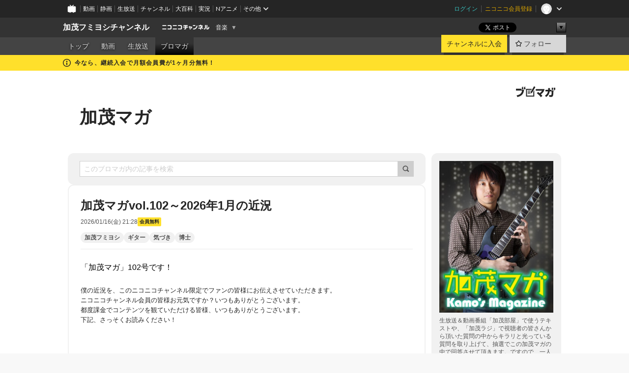

--- FILE ---
content_type: text/html; charset=UTF-8
request_url: https://ch.nicovideo.jp/fumiyoshikamo/blomaga/%7B%7Bitems.%5B0%5D.values.portalThirdLink.context%7D%7D?from=ch_article_2578889
body_size: 21809
content:
<!DOCTYPE HTML PUBLIC "-//W3C//DTD HTML 4.01 Transitional//EN"
"http://www.w3.org/TR/html4/loose.dtd">







<html class="webkit ">

<head>
<meta http-equiv="Content-Type" content="text/html; charset=utf-8">
<meta http-equiv="Content-Script-Type" content="text/javascript">
<meta http-equiv="Content-Style-Type" content="text/css">
<meta http-equiv="X-UA-Compatible" content="IE=edge, chrome=1">
<meta name="copyright" content="(C) DWANGO Co., Ltd.">

<title>加茂マガ : 加茂フミヨシチャンネル - ニコニコチャンネル
</title>

    

                                                                                    
        <meta property="og:title" content="加茂マガ">
<meta property="og:site_name" content="加茂マガ：ブロマガ - ニコニコチャンネル">
<meta property="og:description" content="生放送＆動画番組「加茂部屋」で使うテキストや、「加茂ラジ」で視聴者の皆さんから頂いた質問の中からキラリと光っている質問を取り上げて、抽選でこの加茂マガの中で回答させて頂きます。...">
<meta property="og:url" content="https://ch.nicovideo.jp/fumiyoshikamo/blomaga">
<meta property="og:image" content="https://img.cdn.nimg.jp/s/comch/channel-icon/original/ch2578889/7068427.jpg/512x512l_FFFFFFFF?key=c5c77f32e7643759b23f7fe75dd8ee20d2d92f31811c3223f60cb9728f9f4c9a">
<meta property="og:type" content="blog">
<meta property="fb:app_id" content="1080595878705344">
<meta name="twitter:card" content="summary">


    

<script type="text/javascript">
  try {
    window.NicoGoogleTagManagerDataLayer = [];

    var data = {};

        data.user = (function () {
      var user = {};

                  user.login_status = 'not_login';
            user.member_plan_id = null;

      return user;
      })();

    data.content = (function () {
      var content = {};
      content.community_id = '2578889';
      content.ch_screen_name = 'fumiyoshikamo';
      content.channel_id = 'ch2578889';
      content.ch_monthly_charge = '550';
      return content;
    })();

    window.NicoGoogleTagManagerDataLayer.push(data);
    } catch (e) {}
</script>
<!-- Google Tag Manager For Channel Access Analytics -->


    <script>(function(w,d,s,l,i){w[l]=w[l]||[];w[l].push({'gtm.start':
                new Date().getTime(),event:'gtm.js'});var f=d.getElementsByTagName(s)[0],
            j=d.createElement(s),dl=l!='dataLayer'?'&l='+l:'';j.async=true;j.src=
            'https://www.googletagmanager.com/gtm.js?id='+i+dl;f.parentNode.insertBefore(j,f);
        })(window,document,'script','NicoChannelAccessAnalyticsGtmDataLayer','GTM-K8M6VGZ');</script>


<script>
        window.NicoChannelAccessAnalyticsGtmDataLayer.push({
        'event': 'TriggerAccessAnalytics',
        'PageParameter.ChannelId': 'ch2578889',
        'PageParameter.ContentId': null,
        'PageParameter.ContentBillingType': null,
        'PageParameter.IsChannelLiveMemberFree': null,
        'PageParameter.IsChannelLivePayProgram': null,
        'PageParameter.FrontendId': 32
    });
</script>
<!-- End Google Tag Manager For Channel Access Analytics -->
<!-- Google Tag Manager -->

<script>(function(w,d,s,l,i){w[l]=w[l]||[];w[l].push({'gtm.start':new Date().getTime(),event:'gtm.js'});var f=d.getElementsByTagName(s)[0],j=d.createElement(s),dl=l!='dataLayer'?'&l='+l:'';j.async=true;j.src='https://www.googletagmanager.com/gtm.js?id='+i+dl;f.parentNode.insertBefore(j,f);})(window,document,'script','NicoGoogleTagManagerDataLayer','GTM-KXT7G5G');</script>

<!-- End Google Tag Manager -->

    <meta name="description" content="生放送＆動画番組「加茂部屋」で使うテキストや、「加茂ラジ」で視聴者の皆さんから頂いた質問の中からキラリと光っている質問を取り上げて、抽選でこの加茂マガの中で回答させて頂きます。ですので、一人何回質問しても構いませんのでお気軽に質問してください！オススメの楽器・機材などの紹介もあります♪">
    
        
                                
            
        
        
        
        
        
                
        
                
        


                                    <link rel="canonical" href="https://ch.nicovideo.jp/fumiyoshikamo/blomaga">


    

                        <link rel="alternate" media="only screen and (max-width: 640px)" href="https://sp.ch.nicovideo.jp/fumiyoshikamo/blomaga/{{items.[0].values.portalThirdLink.context}}" />

    <link rel="shortcut icon" href="https://ch.nicovideo.jp/favicon.ico?111206">

<link rel="stylesheet" href="https://secure-dcdn.cdn.nimg.jp/nicochannel/chfront/css/legacy-less/base.css?1769058450
">








    <link rel="alternate" type="application/rss+xml" title="加茂マガ" href="https://ch.nicovideo.jp/fumiyoshikamo/blomaga/nico/feed">


    <link rel="stylesheet" href="https://secure-dcdn.cdn.nimg.jp/nicochannel/chfront/css/legacy-less/channel-channel_base.css?1769058450
">

        <style type="text/css"><!--
                section.site_body  {
						background-color:#ffffff;
						background-position:left top;
			background-repeat:no-repeat;
			background-attachment:scroll;
			color:#333333;
	}
section.site_body a {
		color:#6296c1;
	}
section.site_body a:visited {
		color:#6179bf;
	}


div#channel-main  {
						background-color:#ffffff;
						background-position:left top;
			background-repeat:no-repeat;
			background-attachment:scroll;
			color:#333333;
	}
div#channel-main a {
		color:#6296c1;
	}

div#channel-main a:visited {
		color:#6179bf;
	}


    --></style>




    <link rel="stylesheet" href="https://secure-dcdn.cdn.nimg.jp/nicochannel/chfront/css/legacy-less/channel-channel_blog.css?1769058450
">
    <link rel="stylesheet" href="https://secure-dcdn.cdn.nimg.jp/nicochannel/chfront/css/channel/blog/body_style.css?1769058450
">

<link rel="stylesheet" href="https://secure-dcdn.cdn.nimg.jp/nicochannel/chfront/css/legacy-less/campaign-ticket_sale-ticket_sale.css?1769058450
">



<script>
var is_login   = false;
var is_premium = false;
var is_channel = true;
var user_is_joinable = false;
var nicopo_balance = false;
var page_code  = "blog_list"||null;
var page_id    = "ch_blomaga"||null;
var user       = null,
    ad_age     = null;
var community = {
    "type":"premium"
};
var channeloption = {
    "first_month_free_flag":true};
var show_danimestore_invitation = false</script>


<script src="https://secure-dcdn.cdn.nimg.jp/nicochannel/chfront/js/polyfill/closest.js"></script>

<script src="https://secure-dcdn.cdn.nimg.jp/nicochannel/chfront/js/lib/jquery/jquery-3.6.min.js"></script>
<script src="https://secure-dcdn.cdn.nimg.jp/nicochannel/chfront/js/lib/jquery/jquery-migrate.3.3.2.min.js"></script>

<script>jQuery.noConflict();</script>
<script src="https://secure-dcdn.cdn.nimg.jp/nicochannel/chfront/js/common.js?1769058450
"></script>



<script src="https://secure-dcdn.cdn.nimg.jp/nicochannel/chfront/js/lib/swfobject.js?v1.5.1"></script>


<script src="https://res.ads.nicovideo.jp/assets/js/ads2.js?ref=ch"></script>

<script src="https://secure-dcdn.cdn.nimg.jp/nicochannel/chfront/js/channel/blog/article.js?1769058450
"></script>
            <script src="https://secure-dcdn.cdn.nimg.jp/nicochannel/chfront/js/channel/blog/article_tag.js?1769058450
"></script>
    <script src="https://secure-dcdn.cdn.nimg.jp/nicochannel/chfront/js/lib/jquery/jquery.easing.1.4.1.js"></script>






<script>
    (function (w, k1, k2) {
        w[k1] = w[k1] || {};
        w[k1][k2] = w[k1][k2] || {};
        w[k1][k2]['CurrentChannel'] = {
            ChannelId: 2578889,
        };
    })(window, 'NicochFrontCoreForeignVariableBinding', 'ChFront');
</script>


</head>

<body class="
 ja  channel personal">
<!-- Google Tag Manager (noscript) -->
<noscript><iframe src="https://www.googletagmanager.com/ns.html?id=GTM-KXT7G5G" height="0" width="0" style="display:none;visibility:hidden"></iframe></noscript>
<!-- End Google Tag Manager (noscript) -->



                <div id="CommonHeader" class="c-siteCommonHeaderUnit"></div>

<!---->
<!---->


<script>
    window.onCommonHeaderReady = function(commonHeader) {
        commonHeader.mount('#CommonHeader', {
                        frontendId: 32,
            site: 'channel',
            user: {
                                isLogin: false            },
            customization: {
                nextUrl: '/fumiyoshikamo/blomaga/%7B%7Bitems.%5B0%5D.values.portalThirdLink.context%7D%7D?from=ch_article_2578889',
                logoutNextUrl: '/fumiyoshikamo/blomaga/%7B%7Bitems.%5B0%5D.values.portalThirdLink.context%7D%7D?from=ch_article_2578889',
                size: {
                    maxWidth: '1024px',
                    minWidth: '1024px'
                },
                userPanelServiceLinksLabel: 'ニコニコチャンネルメニュー',
                userPanelServiceLinks: [
                    {
                        href : '/my/purchased',
                        label: '購入したもの'
                    },
                    {
                        href : '/my/following',
                        label: '登録したチャンネル'
                    },
                    {
                        href : '/my/mail/subscribing',
                        label: '購読中のブロマガ'
                    },
                    {
                        href : '/start',
                        label: 'チャンネルを開設'
                    },
                    {
                        href : '/portal/anime',
                        label: 'アニメ'
                    },
                    {
                        href : '/portal/blomaga',
                        label: 'ブロマガ'
                    }
                ],
                helpLink: {
                    href: 'https://qa.nicovideo.jp/category/show/429?site_domain=default'
                }
            }
        });
    };
</script>
<script type="text/javascript" src="https://common-header.nimg.jp/3.0.0/pc/CommonHeaderLoader.min.js"></script>
    
        <header class="site">
                            <div id="head_cp">
    <div class="head_inner">

    <nav class="head_breadcrumb" id="head_cp_breadcrumb">
        <h1 class="channel_name"><a href="/fumiyoshikamo">加茂フミヨシチャンネル</a></h1>
        <div class="site_logo"><a href="https://ch.nicovideo.jp/"><img src="https://secure-dcdn.cdn.nimg.jp/nicochannel/chfront/img/base/niconico_channel_small.png" alt="ニコニコチャンネル"></a></div>

                                <div class="channel_category">
                <a href="/portal/music">
                    音楽
                </a>
                <menu class="switch_category">
                    <span class="other">▼</span>
                    <ul id="other_categories_list" style="display:none;">
                        <li ><a href="/portal/blomaga">ブロマガ</a>
<li ><a href="/portal/anime">アニメ</a>
<li ><a href="/portal/movie">映画・ドラマ</a>
<li ><a href="/portal/media">社会・言論</a>
<li ><a href="/portal/tokusatsu">特撮</a>
<li class="selected"><a href="/portal/music">音楽</a>
<li ><a href="/portal/entertainment">エンタメ</a>
<li ><a href="/portal/sports">スポーツ</a>
<li ><a href="/portal/showbiz">芸能</a>
<li ><a href="/portal/life">生活</a>
<li ><a href="/portal/politics">政治</a>
<li ><a href="/portal/game">ゲーム</a>
<li ><a href="/portal/variety">バラエティ</a>
<li ><a href="/portal/gravure">グラビア</a>
                    </ul>
                </menu>
            </div>
            <script>Ch.categoryDropdown.init();</script>
            </nav>

        <menu id="head_sns_share" class="sns_share">
        <!--SNS共有-->
        
        
                                        <div class="sns_button twitter">
            <a href="https://x.com/intent/post" class="twitter-share-button" data-count="horizontal" data-url="https://ch.nicovideo.jp/fumiyoshikamo" data-text="加茂フミヨシチャンネル #nicoch" data-count="none" data-lang="ja">Post</a>
        </div>

        <div class="sns_button facebook">
            <iframe src="https://www.facebook.com/plugins/like.php?href=https://ch.nicovideo.jp/fumiyoshikamo&locale=&app_id=227837487254498&amp;send=false&amp;layout=button&amp;width=100&amp;show_faces=false&amp;action=like&amp;colorscheme=light&amp;font&amp;height=21" scrolling="no" frameborder="0" allowTransparency="true"
            style="width:110px; height:21px"></iframe>
                    </div>

        <!--その他のSNS: hatebu gp+-->
        <div class="sns_other">
            <button class="btn_share_toggle"><span class="down">▼</span><span class="up">▲</span></button>
            <div id="head_sns_share_more">
                <ul>
                    <li class="hatebu"><a href="http://b.hatena.ne.jp/entry/s/ch.nicovideo.jp/fumiyoshikamo/blomaga/%7B%7Bitems.%5B0%5D.values.portalThirdLink.context%7D%7D?from=ch_article_2578889" class="hatena-bookmark-button" data-hatena-bookmark-title="加茂フミヨシチャンネル - ニコニコチャンネル" data-hatena-bookmark-layout="basic"><img src="https://b.st-hatena.com/images/entry-button/button-only.gif" alt="このエントリーをはてなブックマークに追加" width="20" height="20"></a>
                </ul>
            </div>
        </div>
        
        <script>
        jQuery(".btn_share_toggle").on("click",function(){
            var sns_other = jQuery(".sns_other");
            var sns_other_panel = jQuery("#head_sns_share_more");
            var target_height = sns_other_panel.find("ul").outerHeight();
            var expanded_class = "expanded";
            if(sns_other.hasClass(expanded_class)){
                //close it
                sns_other_panel.animate({"height":"0"},150);
                sns_other.removeClass(expanded_class);
            }else{
                //open it
                sns_other_panel.animate({"height":target_height},150);
                sns_other.addClass(expanded_class);
            }
        });
        </script>
        
    </menu>
    
    </div>
    </div>
    <div id="head_cp_menu">
    <div class="head_inner">
                                <nav class="current channel" id="cp_menu">
                <ul>
                                                                                                        <li class="">
                        <a href="/fumiyoshikamo">トップ</a>

                                                                    <li class="">
                            <a href="/fumiyoshikamo/video">動画</a>
                    
                    
                                                                    <li class="">
                            <a href="/fumiyoshikamo/live">生放送</a>
                    
                                                                                                                        <li class="selected">
                            <a href="/fumiyoshikamo/blomaga">ブロマガ</a>
                    
                                                    </ul>
            </nav>
                    
        <div class="user_control">
                        <div id="member_continuation_react_pc_root"></div>
            <script src="https://dcdn.cdn.nimg.jp/nicochannel/nicochfrontcore/main/Component/ChFront/Endpoint/Channel/ContinuationRank/ContinuationRankEntryPoint.js?1769058450
"></script>
            
            <div class="join_leave">
                    
    
    <div class="cell">

                                <a class="join need_login"
               href="/ch2578889/join?from=ch_article_2578889"
               data-selector="sendGA360Event"
               data-ga-event-tag="nicoch_click_header-join-button"
            >
                                                    チャンネルに入会
                            </a>
            </div>
                                    <div class="cell">
            <a href="https://account.nicovideo.jp/login?next_url=%2Ffumiyoshikamo%2Fblomaga%2F%257B%257Bitems.%255B0%255D.values.portalThirdLink.context%257D%257D%3Ffrom%3Dch_article_2578889&site=channel&time=1769148380&hash_key=0eb01899"
               class="btn_follow bookmark"
               onmouseover="jQuery('#please_login').show(); return false;"
               onmouseout="jQuery('#please_login').hide(); return false;"
               data-selector="sendGA360Event"
               data-ga-event-tag="nicoch_click_header-follow-button"
            >
            <span class="labels">
                <span class="off">フォロー</span>
            </span>
            </a>
        </div>
    
            </div>
        </div>
    </div>
    </div>    
    
    
    

                                            <div class="c-headerMsgBar" data-name="firstMonthFree">
                    <div class="headerMsgContentsArea">
                        <a class="headerMsgContent" href="/fumiyoshikamo/join">
                            <span class="headerMsgIcon"><svg xmlns="http://www.w3.org/2000/svg" viewBox="0 0 23 23"><path d="M11.5 0C17.851 0 23 5.149 23 11.5S17.851 23 11.5 23 0 17.851 0 11.5 5.149 0 11.5 0zm0 2a9.5 9.5 0 100 19 9.5 9.5 0 000-19zm.5 9a1 1 0 011 1v5a1 1 0 01-1 1h-1a1 1 0 01-1-1v-5a1 1 0 011-1h1zm-.5-5.5a2 2 0 110 4 2 2 0 010-4z"/></svg></span>
                            <span class="headerMsgText">今なら、継続入会で月額会員費が1ヶ月分無料！</span>
                        </a>
                    </div>
                </div>
                                    
    
        
        
    <script>

    //共有ボタンに展開イベントを割り振り
    var panel	= jQuery("#shareMenuBar"),
            trigger = jQuery("#shareMenuTrigger");
    jQuery("#shareMenuTrigger").on('click', function(event){
        if(panel.is(':visible')){
            toggleShareMenu(false);
        }else{
            toggleShareMenu(true);
        }
        return false;
    });

    //ヘッダーの初月無料プランリンクclick後に、入会プラン周りを目立たせる
    jQuery("a#first_month_free_flag").on('click', function(){
        var joinMenu = jQuery("#cp_joinmenu");
        var animateDuration = 500;
        var isScroll = Ch.smoothScroll("#cp_joinmenu", {"duration": animateDuration});
        joinMenu
            .wrapInner('<div class="cp_joinmenu_cnt"></div>')
            .append('<span class="bg_cp_joinmenu"></span>')
            .css({"position":"relative"});
        var cnt = joinMenu.find(".cp_joinmenu_cnt");
        var bg = joinMenu.find(".bg_cp_joinmenu");
        cnt.css({"position":"relative", "z-index":"1"});
        bg.css({
            "position":"absolute",
            "top":0,
            "left":0,
            "z-index":0,
            "width": joinMenu.innerWidth(),
            "height": joinMenu.innerHeight(),
            "background": "#fff",
            "opacity":"0"
        });
        setTimeout(function(){
            bg.animate({"opacity":"1"},100).animate({"opacity":"0"},1000,function(){this.remove()})
        }, animateDuration);
        if(isScroll) {return false;}
    });

    </script>
    





            </header>

                <section class="site_body">
            <article class="content white" data-page-id="ch_blomaga">
                <div class="p-channelBlogArticleList">
    <div class="p-channelBlogArticleList__header">
        <div class="c-blogSignature">
    <a href="/portal/blomaga">
        <svg xmlns="http://www.w3.org/2000/svg" viewBox="0 0 80 22">
    <path d="M58.138 5.428c-.385 2.154-1.397 6.484-7.408 10.689 1.801 1.74 2.449 2.527 3.016 3.21L50.569 22v-.002c-2.166-3.066-5.79-6.317-8.238-8.12l2.773-2.443c.628.434 1.477.994 3.056 2.341 3.138-1.926 4.25-3.992 4.777-4.924H40.166V5.428h17.972ZM11.071 6.724h5.303c-.41 5.656-2.443 12.8-13.5 14.978l-1.599-3.368c9.067-1.653 10.383-6.02 11.05-9.92H0v-3.55h11.071v1.86ZM69.24 3.562c-.061.999-.103 2-.203 3.387h2.848v1.89l.856-.029c.516-.018 1.374-.047 2.133-.365v.002c.58-.242 1.011-.621 1.286-1.103v2.893c0 2.203-.163 6.918-.85 8.836-.831 2.306-2.834 2.408-3.806 2.408-.404 0-1.516-.021-3.824-.306l-.223-3.593c.77.142 1.883.347 3.056.347 1.255 0 1.538-.245 1.74-1.265.122-.611.365-4.795.365-5.367v-.98h-3.966c-1.215 7.43-5.91 10.408-7.266 11.286l-2.449-2.756c3.441-1.917 5.284-4.306 6.154-8.53h-5.182V6.95h5.546c.1-1.632.1-2.632.1-3.428l3.684.04ZM31.168 7.048h-8.67v11.691h12.699v-7.748l1.932-3.262v12.959H20.566V5.098h11.756l-1.154 1.949Z"/>
    <path d="M28.683 15.116H23.96v-1.392h4.724v1.392ZM37.656.199l1.107.667.661.818-6.296 10.628h-.002c.005-.001-1.804 1.43-1.804 1.43l-.895.708s-.362.302-.565.18c-.203-.123-.113-.59-.113-.59l.578-3.405L36.628 0l1.028.199ZM28.896 12.472h-4.937V11.08h5.173l-.236 1.392ZM29.52 9.827h-5.561V8.436h6.386l-.825 1.391ZM75.676 5.968c0 1.91-2.007 1.975-2.964 2.008v-1.42c.972-.016 1.295-.179 1.295-.766h-1.295V2.786h2.964v3.182ZM80 5.968c0 1.91-2.007 1.975-2.962 2.008v-1.42c.972-.016 1.296-.179 1.296-.766h-1.296V2.786H80v3.182ZM19.187 2.117c-.972.017-1.295.18-1.295.767h1.295v3.003h-2.963V2.704c0-1.91 2.008-1.975 2.963-2.008v1.42ZM14.863 2.117c-.972.017-1.295.18-1.295.767h1.295v3.003h-2.964V2.704C11.9.794 13.908.73 14.863.696v1.42Z"/>
</svg>
    </a>
</div>
        <h1 class="blogTitle">
            <a href="/fumiyoshikamo/blomaga">
                加茂マガ
            </a>
        </h1>
    </div>

    <div class="p-channelBlogArticleList__mainColumn">
                                <div class="c-blogArticleListSortMenu">
    <form class="searchBox" action="/fumiyoshikamo/blomaga" method="get">
        <label>
            <input class="c-formInputTypeText"
                   id="keyword"
                   name="keyword"
                   type="text"
                   autocomplete="off"
                   maxlength="255"
                   value=""
                   placeholder="このブロマガ内の記事を検索"
            >
            <button type="submit" class="c-formButtonWithIconOnly">
                <svg xmlns="http://www.w3.org/2000/svg" viewBox="0 0 24 24">
    <path d="m20.73 18.26-3.308-3.31a8.199 8.199 0 0 0 1.32-4.46c0-4.55-3.699-8.25-8.246-8.25-4.548 0-8.246 3.7-8.246 8.25s3.698 8.25 8.246 8.25c1.639 0 3.168-.49 4.457-1.32l3.309 3.31c.34.34.79.51 1.239.51.45 0 .9-.17 1.24-.51.679-.68.679-1.79 0-2.47h-.01Zm-10.234-2.01a5.756 5.756 0 0 1-5.747-5.75c0-3.17 2.578-5.75 5.747-5.75a5.756 5.756 0 0 1 5.747 5.75c0 1.17-.35 2.27-.96 3.18-.43.64-.97 1.19-1.609 1.61-.91.61-1.999.96-3.178.96Z"/>
</svg>
            </button>
        </label>
            </form>

    </div>

            
                                                <div class="c-blogArticleListItemWithReadingPermissions">
    <div class="header">
        <h2><a href="/fumiyoshikamo/blomaga/ar2226798">加茂マガvol.102～2026年1月の近況</a></h2>
        <div class="c-blogArticleListMetadata">
    <span class="publishDate">2026/01/16(金) 21:28</span>

                            <span class="c-labelPaymentType">
                    <strong>会員無料</strong>
            </span>
        
            
    </div>
                    <ul class="tagList">
                                    <li>
                        <a href="/search/加茂フミヨシ?type=article">
                            加茂フミヨシ
                        </a>
                    </li>
                                    <li>
                        <a href="/search/ギター?type=article">
                            ギター
                        </a>
                    </li>
                                    <li>
                        <a href="/search/気づき?type=article">
                            気づき
                        </a>
                    </li>
                                    <li>
                        <a href="/search/博士?type=article">
                            博士
                        </a>
                    </li>
                            </ul>
            </div>

    <div class="body">
        <div class="c-blogArticleBodyStyle" data-selector="blogArticleWysiwygOutput">
                            <a href="http://ch.nicovideo.jp/fumiyoshikamo/blomaga/ar456085" title="エレキギター検定" target="_self"></a>「加茂マガ」102号です！<br /><br />
<div>
<div style="color:#222222;font-family:Arial, Helvetica, sans-serif;font-size:small;">僕の近況を、このニコニコチャンネル限定でファンの皆様にお伝えさせていただきます。<br />ニコニコチャンネル会員の皆様お元気ですか？いつもありがとうございます。</div>
<div style="color:#222222;font-family:Arial, Helvetica, sans-serif;font-size:small;">都度課金でコンテンツを観ていただける皆様、いつもありがとうございます。<br />下記、さっそくお読みください！</div>
</div>
<div><br />
<div>　</div></div>
                    </div>
    </div>

    <div class="footer">
                    <a class="buttonReadArticle" href="/fumiyoshikamo/blomaga/ar2226798">
                この記事を読む
            </a>
            </div>
</div>
                                    <div class="c-blogArticleListItemWithReadingPermissions">
    <div class="header">
        <h2><a href="/fumiyoshikamo/blomaga/ar2225977">加茂マガvol.101～2025年12月の近況</a></h2>
        <div class="c-blogArticleListMetadata">
    <span class="publishDate">2025/12/27(土) 21:52</span>

            
                    <span class="c-ppvPrice">
                <svg xmlns="http://www.w3.org/2000/svg" viewBox="0 0 24 24">
    <path d="M14.157 6.305h5.235c.89 0 1.608.719 1.608 1.607v9.639c0 .888-.718 1.608-1.608 1.608h-2.04l-1.215 1.411a.471.471 0 0 1-.736 0l-1.215-1.41H9.813l-1.215 1.41a.47.47 0 0 1-.735 0l-1.215-1.41H4.61A1.61 1.61 0 0 1 3 17.55V7.913c0-.888.722-1.607 1.61-1.607h5.233l-2.149-2.02a.748.748 0 0 1-.038-1.048.73.73 0 0 1 1.038-.038L12 6.305l3.306-3.106a.729.729 0 0 1 1.037.038c.277.3.26.77-.037 1.049l-2.15 2.019ZM8.693 17.02a.679.679 0 0 0 .27.052.717.717 0 0 0 .506-.199.628.628 0 0 0 .218-.506v-1.761h4.447c.478.018.947-.13 1.333-.42.338-.257.608-.597.783-.99a2.94 2.94 0 0 0 .237-1.147 2.8 2.8 0 0 0-.244-1.124c-.18-.39-.45-.73-.786-.99a2.725 2.725 0 0 0-1.607-.468H8.984a.71.71 0 0 0-.52.206.682.682 0 0 0-.22.502v6.188a.642.642 0 0 0 .22.503c.065.066.143.12.229.154Zm1.27-6.066a.415.415 0 0 1 .18-.025l.018-.004h4.006c.184.003.359.08.488.214.118.119.207.263.262.423a1.39 1.39 0 0 1 0 .945 1.187 1.187 0 0 1-.262.423.675.675 0 0 1-.502.188h-4.47v-1.72a.45.45 0 0 1 .125-.344.426.426 0 0 1 .154-.1Z"/>
</svg>
                <strong>209pt</strong>
            </span>
            
    </div>
                    <ul class="tagList">
                                    <li>
                        <a href="/search/加茂フミヨシ?type=article">
                            加茂フミヨシ
                        </a>
                    </li>
                                    <li>
                        <a href="/search/ギター?type=article">
                            ギター
                        </a>
                    </li>
                                    <li>
                        <a href="/search/気づき?type=article">
                            気づき
                        </a>
                    </li>
                                    <li>
                        <a href="/search/博士?type=article">
                            博士
                        </a>
                    </li>
                            </ul>
            </div>

    <div class="body">
        <div class="c-blogArticleBodyStyle" data-selector="blogArticleWysiwygOutput">
                            <a href="http://ch.nicovideo.jp/fumiyoshikamo/blomaga/ar456085" title="エレキギター検定" target="_self"></a>「加茂マガ」101号です！<br /><br />
<div>
<div style="color:#222222;font-family:Arial, Helvetica, sans-serif;font-size:small;">僕の近況を、このニコニコチャンネル限定でファンの皆様にお伝えさせていただきます。<br />ニコニコチャンネル会員の皆様お元気ですか？いつもありがとうございます。</div>
<div style="color:#222222;font-family:Arial, Helvetica, sans-serif;font-size:small;">都度課金でコンテンツを観ていただける皆様、いつもありがとうございます。<br />下記、さっそくお読みください！</div>
</div>
<div><br />
<div>　</div></div>
                    </div>
    </div>

    <div class="footer">
                    <a class="buttonReadArticle" href="/fumiyoshikamo/blomaga/ar2225977">
                この記事を読む
            </a>
            </div>
</div>
                                    <div class="c-blogArticleListItemWithReadingPermissions">
    <div class="header">
        <h2><a href="/fumiyoshikamo/blomaga/ar2224565">加茂マガvol.100～2025年11月の近況</a></h2>
        <div class="c-blogArticleListMetadata">
    <span class="publishDate">2025/11/27(木) 00:10</span>

            
                    <span class="c-ppvPrice">
                <svg xmlns="http://www.w3.org/2000/svg" viewBox="0 0 24 24">
    <path d="M14.157 6.305h5.235c.89 0 1.608.719 1.608 1.607v9.639c0 .888-.718 1.608-1.608 1.608h-2.04l-1.215 1.411a.471.471 0 0 1-.736 0l-1.215-1.41H9.813l-1.215 1.41a.47.47 0 0 1-.735 0l-1.215-1.41H4.61A1.61 1.61 0 0 1 3 17.55V7.913c0-.888.722-1.607 1.61-1.607h5.233l-2.149-2.02a.748.748 0 0 1-.038-1.048.73.73 0 0 1 1.038-.038L12 6.305l3.306-3.106a.729.729 0 0 1 1.037.038c.277.3.26.77-.037 1.049l-2.15 2.019ZM8.693 17.02a.679.679 0 0 0 .27.052.717.717 0 0 0 .506-.199.628.628 0 0 0 .218-.506v-1.761h4.447c.478.018.947-.13 1.333-.42.338-.257.608-.597.783-.99a2.94 2.94 0 0 0 .237-1.147 2.8 2.8 0 0 0-.244-1.124c-.18-.39-.45-.73-.786-.99a2.725 2.725 0 0 0-1.607-.468H8.984a.71.71 0 0 0-.52.206.682.682 0 0 0-.22.502v6.188a.642.642 0 0 0 .22.503c.065.066.143.12.229.154Zm1.27-6.066a.415.415 0 0 1 .18-.025l.018-.004h4.006c.184.003.359.08.488.214.118.119.207.263.262.423a1.39 1.39 0 0 1 0 .945 1.187 1.187 0 0 1-.262.423.675.675 0 0 1-.502.188h-4.47v-1.72a.45.45 0 0 1 .125-.344.426.426 0 0 1 .154-.1Z"/>
</svg>
                <strong>209pt</strong>
            </span>
            
    </div>
                    <ul class="tagList">
                                    <li>
                        <a href="/search/加茂フミヨシ?type=article">
                            加茂フミヨシ
                        </a>
                    </li>
                                    <li>
                        <a href="/search/ギター?type=article">
                            ギター
                        </a>
                    </li>
                                    <li>
                        <a href="/search/気づき?type=article">
                            気づき
                        </a>
                    </li>
                                    <li>
                        <a href="/search/博士?type=article">
                            博士
                        </a>
                    </li>
                            </ul>
            </div>

    <div class="body">
        <div class="c-blogArticleBodyStyle" data-selector="blogArticleWysiwygOutput">
                            <a href="http://ch.nicovideo.jp/fumiyoshikamo/blomaga/ar456085" title="エレキギター検定" target="_self"></a>「加茂マガ」100号です！<br /><br />
<div>
<div style="color:#222222;font-family:Arial, Helvetica, sans-serif;font-size:small;">最近、SNS更新ができていないため、僕の近況はこのニコニコチャンネルでのみ<br />ファンの皆様にお伝えさせていただく形になります。<br />ニコニコチャンネル会員の皆様お元気ですか。いつもありがとうございます。</div>
<div style="color:#222222;font-family:Arial, Helvetica, sans-serif;font-size:small;">都度課金でコンテンツを観ていただける皆様、いつもありがとうございます。</div>
</div>
<div><br />
<div>　</div></div>
                    </div>
    </div>

    <div class="footer">
                    <a class="buttonReadArticle" href="/fumiyoshikamo/blomaga/ar2224565">
                この記事を読む
            </a>
            </div>
</div>
                            
                                    
<div class="c-blogArticleListPager">
    <a class="prevButton"
       href="/fumiyoshikamo/blomaga?page=1"
       aria-disabled="true"
    >
        <svg xmlns="http://www.w3.org/2000/svg" viewBox="0 0 24 24">
    <path d="M10 18.25c-.32 0-.64-.12-.88-.37a1.25 1.25 0 0 1 0-1.77l4.12-4.12-4.12-4.12a1.25 1.25 0 0 1 0-1.77 1.25 1.25 0 0 1 1.77 0l5 5c.49.49.49 1.28 0 1.77l-5 5c-.24.24-.56.37-.88.37l-.01.01Z"/>
</svg>
        <span>前へ</span>
    </a>
    <strong class="pageCount">
        1/71
    </strong>
    <a class="nextButton"
       href="/fumiyoshikamo/blomaga?page=2"
       aria-disabled="false"
    >
        <span>次へ</span>
        <svg xmlns="http://www.w3.org/2000/svg" viewBox="0 0 24 24">
    <path d="M10 18.25c-.32 0-.64-.12-.88-.37a1.25 1.25 0 0 1 0-1.77l4.12-4.12-4.12-4.12a1.25 1.25 0 0 1 0-1.77 1.25 1.25 0 0 1 1.77 0l5 5c.49.49.49 1.28 0 1.77l-5 5c-.24.24-.56.37-.88.37l-.01.01Z"/>
</svg>
    </a>
</div>
                        </div>

    <div class="p-channelBlogArticleList__sideColumn">
        <div class="c-blogProfile">
            <img src="https://secure-dcdn.cdn.nimg.jp/blomaga/material/channel/blog_thumbnail/ch2578889.jpg?1424989790" alt="加茂マガ">
                <p>生放送＆動画番組「加茂部屋」で使うテキストや、「加茂ラジ」で視聴者の皆さんから頂いた質問の中からキラリと光っている質問を取り上げて、抽選でこの加茂マガの中で回答させて頂きます。ですので、一人何回質問しても構いませんのでお気軽に質問してください！オススメの楽器・機材などの紹介もあります♪</p>
        <div>
                    <a class="buttonFollowChannel" href="https://account.nicovideo.jp/login?next_url=%2Ffumiyoshikamo%2Fblomaga%2F%257B%257Bitems.%255B0%255D.values.portalThirdLink.context%257D%257D%3Ffrom%3Dch_article_2578889&site=channel&time=1769148380&hash_key=0eb01899">
                <span class="followIcon"><svg xmlns="http://www.w3.org/2000/svg" viewBox="0 0 24 24">
    <path d="M21.9384 9.62793C21.7949 9.1875 21.4209 8.87012 20.9638 8.79883L15.5664 7.95508L13.1093 2.70508C12.9082 2.27734 12.4736 2 12 2C11.5263 2 11.0918 2.27734 10.8906 2.70605L8.43355 7.95508L3.03609 8.79883C2.57906 8.87012 2.20504 9.1875 2.06148 9.62793C1.91695 10.0684 2.02925 10.5459 2.3564 10.875L6.2314 14.7695L4.84566 20.4844C4.73238 20.9502 4.90328 21.4434 5.28121 21.7393C5.50093 21.9111 5.76851 21.999 6.03707 21.999C6.23043 21.999 6.42476 21.9531 6.6025 21.8604L12 19.0498L17.3964 21.8594C17.8212 22.083 18.3418 22.0352 18.7187 21.7393C19.0966 21.4434 19.2675 20.9502 19.1543 20.4854L17.7685 14.7695L21.6445 10.874C21.9707 10.5459 22.083 10.0684 21.9384 9.62793Z"/>
</svg>
</span>
                <strong>フォロー</strong>
            </a>
                <a class="buttonRssFeed" href="/fumiyoshikamo/blomaga/nico/feed" target="_blank">
            <svg xmlns="http://www.w3.org/2000/svg" viewBox="0 0 24 24">
    <path d="M5.111 4v2.127c7.036 0 12.762 5.724 12.762 12.763H20C20 10.679 13.322 4 5.111 4Z"/>
    <path d="M5.111 8.254v2.128c4.692 0 8.508 3.815 8.508 8.508h2.127c0-5.865-4.77-10.636-10.635-10.636Z"/>
    <path d="M5.111 12.508v2.128a4.258 4.258 0 0 1 4.254 4.254h2.127a6.387 6.387 0 0 0-6.38-6.382ZM5.537 16.927a1.536 1.536 0 1 0 0 3.073 1.536 1.536 0 0 0 0-3.073Z"/>
</svg>
            <strong>フィード</strong>
        </a>
    </div>
</div>
        <div class="c-blogAuthorProfile">
            <img src="https://secure-dcdn.cdn.nimg.jp/blomaga/material/channel/blog_author/ch2578889.jpg?1424989790" alt="著者イメージ">
        <h4>加茂フミヨシ</h4>
    <p>クリエイター/アレンジャーとして、多数のアーティストの作品に参加。2005年ギタリストとしてソロデビュー。演奏活動の傍ら執筆も手掛け「速弾きがうまくなる理由ヘタな理由」等ベストセラー著書多数。”世界最大規模のオンライン・ギター・レッスン”のギネス世界記録樹立者でもある。近年はosmosisやLIV MOON等での演奏活動、ピンク・ベイビーズのギター/アレンジ、 Fender USA新機材のコンサルタント/アドヴァイザー、元JUDY AND MARYギタリストTAKUYA氏ギターアプリやエレキギター検定の監修、速弾き練習用ピックやピックテープのプロデュース等を行っている。</p>
            <a href="http://www.kamofumiyoshi.com/" target="_blank">http://www.kamofumiyoshi.com/</a>
    </div>

                    <div class="c-blogSubscribeInfo">
    <div class="c-blogDistributionRequirements">
    <strong>メール配信：なし<a href="/fumiyoshikamo/blomaga/ar310300">サンプル記事</a></strong><strong>更新頻度：毎月1本程度</strong><span>※メール配信はチャンネルの月額会員限定です</span>
</div>

            <div class="buttonContainer">
            <a class="buttonJoinAndPurchase" href="/ch2578889/join?from=ch_article_2578889">
                                    <span>チャンネルに入会して</span>
                                <strong>このブロマガを購読</strong>
            </a>
        </div>
    </div>

                            <hr class="c-divider" data-style="double">
                <div class="c-blogSideColumnArticleList">
    <h4>月別アーカイブ</h4>
    <ul>
                    <li>
                <a href="/fumiyoshikamo/blomaga/202601">
                    <span>2026年01月のブロマガ記事（1）</span>
                </a>
            </li>
                    <li>
                <a href="/fumiyoshikamo/blomaga/202512">
                    <span>2025年12月のブロマガ記事（1）</span>
                </a>
            </li>
                    <li>
                <a href="/fumiyoshikamo/blomaga/202511">
                    <span>2025年11月のブロマガ記事（2）</span>
                </a>
            </li>
                    <li>
                <a href="/fumiyoshikamo/blomaga/202510">
                    <span>2025年10月のブロマガ記事（1）</span>
                </a>
            </li>
                    <li>
                <a href="/fumiyoshikamo/blomaga/202509">
                    <span>2025年09月のブロマガ記事（1）</span>
                </a>
            </li>
                    <li>
                <a href="/fumiyoshikamo/blomaga/202508">
                    <span>2025年08月のブロマガ記事（1）</span>
                </a>
            </li>
                    <li>
                <a href="/fumiyoshikamo/blomaga/202507">
                    <span>2025年07月のブロマガ記事（1）</span>
                </a>
            </li>
                    <li>
                <a href="/fumiyoshikamo/blomaga/202506">
                    <span>2025年06月のブロマガ記事（1）</span>
                </a>
            </li>
                    <li>
                <a href="/fumiyoshikamo/blomaga/202505">
                    <span>2025年05月のブロマガ記事（1）</span>
                </a>
            </li>
                    <li>
                <a href="/fumiyoshikamo/blomaga/202504">
                    <span>2025年04月のブロマガ記事（1）</span>
                </a>
            </li>
                    <li>
                <a href="/fumiyoshikamo/blomaga/202503">
                    <span>2025年03月のブロマガ記事（2）</span>
                </a>
            </li>
                    <li>
                <a href="/fumiyoshikamo/blomaga/202502">
                    <span>2025年02月のブロマガ記事（1）</span>
                </a>
            </li>
                    <li>
                <a href="/fumiyoshikamo/blomaga/202501">
                    <span>2025年01月のブロマガ記事（1）</span>
                </a>
            </li>
                    <li>
                <a href="/fumiyoshikamo/blomaga/202412">
                    <span>2024年12月のブロマガ記事（1）</span>
                </a>
            </li>
                    <li>
                <a href="/fumiyoshikamo/blomaga/202411">
                    <span>2024年11月のブロマガ記事（2）</span>
                </a>
            </li>
                    <li>
                <a href="/fumiyoshikamo/blomaga/202410">
                    <span>2024年10月のブロマガ記事（1）</span>
                </a>
            </li>
                    <li>
                <a href="/fumiyoshikamo/blomaga/202409">
                    <span>2024年09月のブロマガ記事（1）</span>
                </a>
            </li>
                    <li>
                <a href="/fumiyoshikamo/blomaga/202408">
                    <span>2024年08月のブロマガ記事（1）</span>
                </a>
            </li>
                    <li>
                <a href="/fumiyoshikamo/blomaga/202405">
                    <span>2024年05月のブロマガ記事（1）</span>
                </a>
            </li>
                    <li>
                <a href="/fumiyoshikamo/blomaga/202404">
                    <span>2024年04月のブロマガ記事（4）</span>
                </a>
            </li>
                    <li>
                <a href="/fumiyoshikamo/blomaga/202403">
                    <span>2024年03月のブロマガ記事（1）</span>
                </a>
            </li>
                    <li>
                <a href="/fumiyoshikamo/blomaga/202402">
                    <span>2024年02月のブロマガ記事（1）</span>
                </a>
            </li>
                    <li>
                <a href="/fumiyoshikamo/blomaga/202401">
                    <span>2024年01月のブロマガ記事（3）</span>
                </a>
            </li>
                    <li>
                <a href="/fumiyoshikamo/blomaga/202312">
                    <span>2023年12月のブロマガ記事（1）</span>
                </a>
            </li>
                    <li>
                <a href="/fumiyoshikamo/blomaga/202311">
                    <span>2023年11月のブロマガ記事（1）</span>
                </a>
            </li>
                    <li>
                <a href="/fumiyoshikamo/blomaga/202308">
                    <span>2023年08月のブロマガ記事（2）</span>
                </a>
            </li>
                    <li>
                <a href="/fumiyoshikamo/blomaga/202307">
                    <span>2023年07月のブロマガ記事（1）</span>
                </a>
            </li>
                    <li>
                <a href="/fumiyoshikamo/blomaga/202306">
                    <span>2023年06月のブロマガ記事（1）</span>
                </a>
            </li>
                    <li>
                <a href="/fumiyoshikamo/blomaga/202305">
                    <span>2023年05月のブロマガ記事（2）</span>
                </a>
            </li>
                    <li>
                <a href="/fumiyoshikamo/blomaga/202304">
                    <span>2023年04月のブロマガ記事（1）</span>
                </a>
            </li>
                    <li>
                <a href="/fumiyoshikamo/blomaga/202303">
                    <span>2023年03月のブロマガ記事（2）</span>
                </a>
            </li>
                    <li>
                <a href="/fumiyoshikamo/blomaga/202302">
                    <span>2023年02月のブロマガ記事（1）</span>
                </a>
            </li>
                    <li>
                <a href="/fumiyoshikamo/blomaga/202301">
                    <span>2023年01月のブロマガ記事（2）</span>
                </a>
            </li>
                    <li>
                <a href="/fumiyoshikamo/blomaga/202212">
                    <span>2022年12月のブロマガ記事（1）</span>
                </a>
            </li>
                    <li>
                <a href="/fumiyoshikamo/blomaga/202211">
                    <span>2022年11月のブロマガ記事（1）</span>
                </a>
            </li>
                    <li>
                <a href="/fumiyoshikamo/blomaga/202210">
                    <span>2022年10月のブロマガ記事（1）</span>
                </a>
            </li>
                    <li>
                <a href="/fumiyoshikamo/blomaga/202209">
                    <span>2022年09月のブロマガ記事（1）</span>
                </a>
            </li>
                    <li>
                <a href="/fumiyoshikamo/blomaga/202208">
                    <span>2022年08月のブロマガ記事（1）</span>
                </a>
            </li>
                    <li>
                <a href="/fumiyoshikamo/blomaga/202207">
                    <span>2022年07月のブロマガ記事（1）</span>
                </a>
            </li>
                    <li>
                <a href="/fumiyoshikamo/blomaga/202206">
                    <span>2022年06月のブロマガ記事（1）</span>
                </a>
            </li>
                    <li>
                <a href="/fumiyoshikamo/blomaga/202205">
                    <span>2022年05月のブロマガ記事（1）</span>
                </a>
            </li>
                    <li>
                <a href="/fumiyoshikamo/blomaga/202201">
                    <span>2022年01月のブロマガ記事（1）</span>
                </a>
            </li>
                    <li>
                <a href="/fumiyoshikamo/blomaga/202112">
                    <span>2021年12月のブロマガ記事（1）</span>
                </a>
            </li>
                    <li>
                <a href="/fumiyoshikamo/blomaga/202108">
                    <span>2021年08月のブロマガ記事（2）</span>
                </a>
            </li>
                    <li>
                <a href="/fumiyoshikamo/blomaga/202107">
                    <span>2021年07月のブロマガ記事（1）</span>
                </a>
            </li>
                    <li>
                <a href="/fumiyoshikamo/blomaga/202101">
                    <span>2021年01月のブロマガ記事（2）</span>
                </a>
            </li>
                    <li>
                <a href="/fumiyoshikamo/blomaga/202012">
                    <span>2020年12月のブロマガ記事（1）</span>
                </a>
            </li>
                    <li>
                <a href="/fumiyoshikamo/blomaga/202011">
                    <span>2020年11月のブロマガ記事（1）</span>
                </a>
            </li>
                    <li>
                <a href="/fumiyoshikamo/blomaga/202009">
                    <span>2020年09月のブロマガ記事（2）</span>
                </a>
            </li>
                    <li>
                <a href="/fumiyoshikamo/blomaga/202007">
                    <span>2020年07月のブロマガ記事（1）</span>
                </a>
            </li>
                    <li>
                <a href="/fumiyoshikamo/blomaga/202005">
                    <span>2020年05月のブロマガ記事（3）</span>
                </a>
            </li>
                    <li>
                <a href="/fumiyoshikamo/blomaga/202004">
                    <span>2020年04月のブロマガ記事（1）</span>
                </a>
            </li>
                    <li>
                <a href="/fumiyoshikamo/blomaga/201912">
                    <span>2019年12月のブロマガ記事（1）</span>
                </a>
            </li>
                    <li>
                <a href="/fumiyoshikamo/blomaga/201911">
                    <span>2019年11月のブロマガ記事（2）</span>
                </a>
            </li>
                    <li>
                <a href="/fumiyoshikamo/blomaga/201910">
                    <span>2019年10月のブロマガ記事（1）</span>
                </a>
            </li>
                    <li>
                <a href="/fumiyoshikamo/blomaga/201905">
                    <span>2019年05月のブロマガ記事（1）</span>
                </a>
            </li>
                    <li>
                <a href="/fumiyoshikamo/blomaga/201904">
                    <span>2019年04月のブロマガ記事（3）</span>
                </a>
            </li>
                    <li>
                <a href="/fumiyoshikamo/blomaga/201903">
                    <span>2019年03月のブロマガ記事（4）</span>
                </a>
            </li>
                    <li>
                <a href="/fumiyoshikamo/blomaga/201902">
                    <span>2019年02月のブロマガ記事（2）</span>
                </a>
            </li>
                    <li>
                <a href="/fumiyoshikamo/blomaga/201812">
                    <span>2018年12月のブロマガ記事（1）</span>
                </a>
            </li>
                    <li>
                <a href="/fumiyoshikamo/blomaga/201809">
                    <span>2018年09月のブロマガ記事（1）</span>
                </a>
            </li>
                    <li>
                <a href="/fumiyoshikamo/blomaga/201808">
                    <span>2018年08月のブロマガ記事（2）</span>
                </a>
            </li>
                    <li>
                <a href="/fumiyoshikamo/blomaga/201807">
                    <span>2018年07月のブロマガ記事（1）</span>
                </a>
            </li>
                    <li>
                <a href="/fumiyoshikamo/blomaga/201804">
                    <span>2018年04月のブロマガ記事（2）</span>
                </a>
            </li>
                    <li>
                <a href="/fumiyoshikamo/blomaga/201801">
                    <span>2018年01月のブロマガ記事（1）</span>
                </a>
            </li>
                    <li>
                <a href="/fumiyoshikamo/blomaga/201712">
                    <span>2017年12月のブロマガ記事（3）</span>
                </a>
            </li>
                    <li>
                <a href="/fumiyoshikamo/blomaga/201711">
                    <span>2017年11月のブロマガ記事（1）</span>
                </a>
            </li>
                    <li>
                <a href="/fumiyoshikamo/blomaga/201709">
                    <span>2017年09月のブロマガ記事（2）</span>
                </a>
            </li>
                    <li>
                <a href="/fumiyoshikamo/blomaga/201708">
                    <span>2017年08月のブロマガ記事（1）</span>
                </a>
            </li>
                    <li>
                <a href="/fumiyoshikamo/blomaga/201707">
                    <span>2017年07月のブロマガ記事（1）</span>
                </a>
            </li>
                    <li>
                <a href="/fumiyoshikamo/blomaga/201706">
                    <span>2017年06月のブロマガ記事（2）</span>
                </a>
            </li>
                    <li>
                <a href="/fumiyoshikamo/blomaga/201705">
                    <span>2017年05月のブロマガ記事（2）</span>
                </a>
            </li>
                    <li>
                <a href="/fumiyoshikamo/blomaga/201704">
                    <span>2017年04月のブロマガ記事（3）</span>
                </a>
            </li>
                    <li>
                <a href="/fumiyoshikamo/blomaga/201703">
                    <span>2017年03月のブロマガ記事（1）</span>
                </a>
            </li>
                    <li>
                <a href="/fumiyoshikamo/blomaga/201702">
                    <span>2017年02月のブロマガ記事（2）</span>
                </a>
            </li>
                    <li>
                <a href="/fumiyoshikamo/blomaga/201701">
                    <span>2017年01月のブロマガ記事（3）</span>
                </a>
            </li>
                    <li>
                <a href="/fumiyoshikamo/blomaga/201612">
                    <span>2016年12月のブロマガ記事（1）</span>
                </a>
            </li>
                    <li>
                <a href="/fumiyoshikamo/blomaga/201611">
                    <span>2016年11月のブロマガ記事（1）</span>
                </a>
            </li>
                    <li>
                <a href="/fumiyoshikamo/blomaga/201610">
                    <span>2016年10月のブロマガ記事（4）</span>
                </a>
            </li>
                    <li>
                <a href="/fumiyoshikamo/blomaga/201609">
                    <span>2016年09月のブロマガ記事（1）</span>
                </a>
            </li>
                    <li>
                <a href="/fumiyoshikamo/blomaga/201608">
                    <span>2016年08月のブロマガ記事（3）</span>
                </a>
            </li>
                    <li>
                <a href="/fumiyoshikamo/blomaga/201606">
                    <span>2016年06月のブロマガ記事（1）</span>
                </a>
            </li>
                    <li>
                <a href="/fumiyoshikamo/blomaga/201605">
                    <span>2016年05月のブロマガ記事（1）</span>
                </a>
            </li>
                    <li>
                <a href="/fumiyoshikamo/blomaga/201602">
                    <span>2016年02月のブロマガ記事（3）</span>
                </a>
            </li>
                    <li>
                <a href="/fumiyoshikamo/blomaga/201601">
                    <span>2016年01月のブロマガ記事（3）</span>
                </a>
            </li>
                    <li>
                <a href="/fumiyoshikamo/blomaga/201512">
                    <span>2015年12月のブロマガ記事（4）</span>
                </a>
            </li>
                    <li>
                <a href="/fumiyoshikamo/blomaga/201511">
                    <span>2015年11月のブロマガ記事（7）</span>
                </a>
            </li>
                    <li>
                <a href="/fumiyoshikamo/blomaga/201510">
                    <span>2015年10月のブロマガ記事（3）</span>
                </a>
            </li>
                    <li>
                <a href="/fumiyoshikamo/blomaga/201509">
                    <span>2015年09月のブロマガ記事（2）</span>
                </a>
            </li>
                    <li>
                <a href="/fumiyoshikamo/blomaga/201508">
                    <span>2015年08月のブロマガ記事（4）</span>
                </a>
            </li>
                    <li>
                <a href="/fumiyoshikamo/blomaga/201507">
                    <span>2015年07月のブロマガ記事（4）</span>
                </a>
            </li>
                    <li>
                <a href="/fumiyoshikamo/blomaga/201505">
                    <span>2015年05月のブロマガ記事（1）</span>
                </a>
            </li>
                    <li>
                <a href="/fumiyoshikamo/blomaga/201503">
                    <span>2015年03月のブロマガ記事（1）</span>
                </a>
            </li>
                    <li>
                <a href="/fumiyoshikamo/blomaga/201502">
                    <span>2015年02月のブロマガ記事（1）</span>
                </a>
            </li>
                    <li>
                <a href="/fumiyoshikamo/blomaga/201501">
                    <span>2015年01月のブロマガ記事（3）</span>
                </a>
            </li>
                    <li>
                <a href="/fumiyoshikamo/blomaga/201412">
                    <span>2014年12月のブロマガ記事（1）</span>
                </a>
            </li>
                    <li>
                <a href="/fumiyoshikamo/blomaga/201411">
                    <span>2014年11月のブロマガ記事（3）</span>
                </a>
            </li>
                    <li>
                <a href="/fumiyoshikamo/blomaga/201410">
                    <span>2014年10月のブロマガ記事（4）</span>
                </a>
            </li>
                    <li>
                <a href="/fumiyoshikamo/blomaga/201408">
                    <span>2014年08月のブロマガ記事（1）</span>
                </a>
            </li>
                    <li>
                <a href="/fumiyoshikamo/blomaga/201407">
                    <span>2014年07月のブロマガ記事（4）</span>
                </a>
            </li>
                    <li>
                <a href="/fumiyoshikamo/blomaga/201406">
                    <span>2014年06月のブロマガ記事（1）</span>
                </a>
            </li>
                    <li>
                <a href="/fumiyoshikamo/blomaga/201403">
                    <span>2014年03月のブロマガ記事（2）</span>
                </a>
            </li>
                    <li>
                <a href="/fumiyoshikamo/blomaga/201402">
                    <span>2014年02月のブロマガ記事（6）</span>
                </a>
            </li>
                    <li>
                <a href="/fumiyoshikamo/blomaga/201401">
                    <span>2014年01月のブロマガ記事（4）</span>
                </a>
            </li>
                    <li>
                <a href="/fumiyoshikamo/blomaga/201312">
                    <span>2013年12月のブロマガ記事（5）</span>
                </a>
            </li>
                    <li>
                <a href="/fumiyoshikamo/blomaga/201311">
                    <span>2013年11月のブロマガ記事（3）</span>
                </a>
            </li>
                    <li>
                <a href="/fumiyoshikamo/blomaga/201310">
                    <span>2013年10月のブロマガ記事（4）</span>
                </a>
            </li>
                    <li>
                <a href="/fumiyoshikamo/blomaga/201309">
                    <span>2013年09月のブロマガ記事（9）</span>
                </a>
            </li>
                    <li>
                <a href="/fumiyoshikamo/blomaga/201308">
                    <span>2013年08月のブロマガ記事（4）</span>
                </a>
            </li>
            </ul>
            <label>
            <input type="checkbox">
            <svg xmlns="http://www.w3.org/2000/svg" viewBox="0 0 24 24">
    <path d="M10 18.25c-.32 0-.64-.12-.88-.37a1.25 1.25 0 0 1 0-1.77l4.12-4.12-4.12-4.12a1.25 1.25 0 0 1 0-1.77 1.25 1.25 0 0 1 1.77 0l5 5c.49.49.49 1.28 0 1.77l-5 5c-.24.24-.56.37-.88.37l-.01.01Z"/>
</svg>
            <span class="expand">すべて表示する</span>
            <span class="retract">折りたたむ</span>
        </label>
    </div>
            
                            <hr class="c-divider" data-style="double">
                <div class="c-blogSideColumnArticleList">
    <h4>タグ</h4>
    <ul>
                    <li>
                <a href="/fumiyoshikamo/blomaga/tag/加茂フミヨシ">
                    <span>加茂フミヨシ（182）</span>
                </a>
            </li>
                    <li>
                <a href="/fumiyoshikamo/blomaga/tag/ギター">
                    <span>ギター（66）</span>
                </a>
            </li>
                    <li>
                <a href="/fumiyoshikamo/blomaga/tag/気づき">
                    <span>気づき（41）</span>
                </a>
            </li>
                    <li>
                <a href="/fumiyoshikamo/blomaga/tag/コラム">
                    <span>コラム（27）</span>
                </a>
            </li>
                    <li>
                <a href="/fumiyoshikamo/blomaga/tag/ライブ">
                    <span>ライブ（24）</span>
                </a>
            </li>
                    <li>
                <a href="/fumiyoshikamo/blomaga/tag/博士">
                    <span>博士（24）</span>
                </a>
            </li>
                    <li>
                <a href="/fumiyoshikamo/blomaga/tag/博士論文">
                    <span>博士論文（23）</span>
                </a>
            </li>
                    <li>
                <a href="/fumiyoshikamo/blomaga/tag/Q&amp;amp;A">
                    <span>Q&amp;amp;A（18）</span>
                </a>
            </li>
                    <li>
                <a href="/fumiyoshikamo/blomaga/tag/セッション">
                    <span>セッション（18）</span>
                </a>
            </li>
                    <li>
                <a href="/fumiyoshikamo/blomaga/tag/今井里歩">
                    <span>今井里歩（15）</span>
                </a>
            </li>
                    <li>
                <a href="/fumiyoshikamo/blomaga/tag/ゆるふわ">
                    <span>ゆるふわ（13）</span>
                </a>
            </li>
                    <li>
                <a href="/fumiyoshikamo/blomaga/tag/ゆるふわセッション">
                    <span>ゆるふわセッション（13）</span>
                </a>
            </li>
                    <li>
                <a href="/fumiyoshikamo/blomaga/tag/ピッキング">
                    <span>ピッキング（11）</span>
                </a>
            </li>
                    <li>
                <a href="/fumiyoshikamo/blomaga/tag/教則">
                    <span>教則（10）</span>
                </a>
            </li>
                    <li>
                <a href="/fumiyoshikamo/blomaga/tag/EdTech">
                    <span>EdTech（10）</span>
                </a>
            </li>
                    <li>
                <a href="/fumiyoshikamo/blomaga/tag/徒然なるままに">
                    <span>徒然なるままに（9）</span>
                </a>
            </li>
                    <li>
                <a href="/fumiyoshikamo/blomaga/tag/速弾き">
                    <span>速弾き（8）</span>
                </a>
            </li>
                    <li>
                <a href="/fumiyoshikamo/blomaga/tag/osmosis">
                    <span>osmosis（8）</span>
                </a>
            </li>
                    <li>
                <a href="/fumiyoshikamo/blomaga/tag/ブログ">
                    <span>ブログ（8）</span>
                </a>
            </li>
                    <li>
                <a href="/fumiyoshikamo/blomaga/tag/質問">
                    <span>質問（8）</span>
                </a>
            </li>
                    <li>
                <a href="/fumiyoshikamo/blomaga/tag/河野友弥">
                    <span>河野友弥（8）</span>
                </a>
            </li>
                    <li>
                <a href="/fumiyoshikamo/blomaga/tag/ジャズ">
                    <span>ジャズ（7）</span>
                </a>
            </li>
                    <li>
                <a href="/fumiyoshikamo/blomaga/tag/レコーディング">
                    <span>レコーディング（7）</span>
                </a>
            </li>
                    <li>
                <a href="/fumiyoshikamo/blomaga/tag/大学院">
                    <span>大学院（7）</span>
                </a>
            </li>
                    <li>
                <a href="/fumiyoshikamo/blomaga/tag/脱力">
                    <span>脱力（6）</span>
                </a>
            </li>
                    <li>
                <a href="/fumiyoshikamo/blomaga/tag/Jazz">
                    <span>Jazz（6）</span>
                </a>
            </li>
                    <li>
                <a href="/fumiyoshikamo/blomaga/tag/思う事">
                    <span>思う事（6）</span>
                </a>
            </li>
                    <li>
                <a href="/fumiyoshikamo/blomaga/tag/エンターテイメント">
                    <span>エンターテイメント（6）</span>
                </a>
            </li>
                    <li>
                <a href="/fumiyoshikamo/blomaga/tag/STEAM">
                    <span>STEAM（6）</span>
                </a>
            </li>
                    <li>
                <a href="/fumiyoshikamo/blomaga/tag/R.A.S.式ピッキング">
                    <span>R.A.S.式ピッキング（5）</span>
                </a>
            </li>
                    <li>
                <a href="/fumiyoshikamo/blomaga/tag/フィンガリング">
                    <span>フィンガリング（5）</span>
                </a>
            </li>
                    <li>
                <a href="/fumiyoshikamo/blomaga/tag/初心者">
                    <span>初心者（5）</span>
                </a>
            </li>
                    <li>
                <a href="/fumiyoshikamo/blomaga/tag/エレキギター検定">
                    <span>エレキギター検定（5）</span>
                </a>
            </li>
                    <li>
                <a href="/fumiyoshikamo/blomaga/tag/電子書籍">
                    <span>電子書籍（5）</span>
                </a>
            </li>
                    <li>
                <a href="/fumiyoshikamo/blomaga/tag/FENDER">
                    <span>FENDER（5）</span>
                </a>
            </li>
                    <li>
                <a href="/fumiyoshikamo/blomaga/tag/DVD">
                    <span>DVD（5）</span>
                </a>
            </li>
                    <li>
                <a href="/fumiyoshikamo/blomaga/tag/ゆあさみちる">
                    <span>ゆあさみちる（5）</span>
                </a>
            </li>
                    <li>
                <a href="/fumiyoshikamo/blomaga/tag/北川浩一郎">
                    <span>北川浩一郎（5）</span>
                </a>
            </li>
                    <li>
                <a href="/fumiyoshikamo/blomaga/tag/ニコニコけいおん部">
                    <span>ニコニコけいおん部（4）</span>
                </a>
            </li>
                    <li>
                <a href="/fumiyoshikamo/blomaga/tag/カッティング">
                    <span>カッティング（4）</span>
                </a>
            </li>
                    <li>
                <a href="/fumiyoshikamo/blomaga/tag/抱負">
                    <span>抱負（4）</span>
                </a>
            </li>
                    <li>
                <a href="/fumiyoshikamo/blomaga/tag/kemper">
                    <span>kemper（4）</span>
                </a>
            </li>
                    <li>
                <a href="/fumiyoshikamo/blomaga/tag/教則DVD">
                    <span>教則DVD（4）</span>
                </a>
            </li>
                    <li>
                <a href="/fumiyoshikamo/blomaga/tag/撮影">
                    <span>撮影（4）</span>
                </a>
            </li>
                    <li>
                <a href="/fumiyoshikamo/blomaga/tag/プロデュース">
                    <span>プロデュース（4）</span>
                </a>
            </li>
                    <li>
                <a href="/fumiyoshikamo/blomaga/tag/豊川雄也">
                    <span>豊川雄也（4）</span>
                </a>
            </li>
                    <li>
                <a href="/fumiyoshikamo/blomaga/tag/天野丘">
                    <span>天野丘（4）</span>
                </a>
            </li>
                    <li>
                <a href="/fumiyoshikamo/blomaga/tag/平川象士">
                    <span>平川象士（4）</span>
                </a>
            </li>
                    <li>
                <a href="/fumiyoshikamo/blomaga/tag/ギターバトル">
                    <span>ギターバトル（4）</span>
                </a>
            </li>
                    <li>
                <a href="/fumiyoshikamo/blomaga/tag/挑戦">
                    <span>挑戦（4）</span>
                </a>
            </li>
                    <li>
                <a href="/fumiyoshikamo/blomaga/tag/新時代">
                    <span>新時代（4）</span>
                </a>
            </li>
                    <li>
                <a href="/fumiyoshikamo/blomaga/tag/オンラインレッスン">
                    <span>オンラインレッスン（4）</span>
                </a>
            </li>
                    <li>
                <a href="/fumiyoshikamo/blomaga/tag/フレット">
                    <span>フレット（3）</span>
                </a>
            </li>
                    <li>
                <a href="/fumiyoshikamo/blomaga/tag/ピック">
                    <span>ピック（3）</span>
                </a>
            </li>
                    <li>
                <a href="/fumiyoshikamo/blomaga/tag/メジャースケール">
                    <span>メジャースケール（3）</span>
                </a>
            </li>
                    <li>
                <a href="/fumiyoshikamo/blomaga/tag/池尻晴乃介">
                    <span>池尻晴乃介（3）</span>
                </a>
            </li>
                    <li>
                <a href="/fumiyoshikamo/blomaga/tag/高道良平">
                    <span>高道良平（3）</span>
                </a>
            </li>
                    <li>
                <a href="/fumiyoshikamo/blomaga/tag/スケールポジション">
                    <span>スケールポジション（3）</span>
                </a>
            </li>
                    <li>
                <a href="/fumiyoshikamo/blomaga/tag/プロとアマチュアの差">
                    <span>プロとアマチュアの差（3）</span>
                </a>
            </li>
                    <li>
                <a href="/fumiyoshikamo/blomaga/tag/エレキギター">
                    <span>エレキギター（3）</span>
                </a>
            </li>
                    <li>
                <a href="/fumiyoshikamo/blomaga/tag/オルタネイト">
                    <span>オルタネイト（3）</span>
                </a>
            </li>
                    <li>
                <a href="/fumiyoshikamo/blomaga/tag/教則本">
                    <span>教則本（3）</span>
                </a>
            </li>
                    <li>
                <a href="/fumiyoshikamo/blomaga/tag/Guitar">
                    <span>Guitar（3）</span>
                </a>
            </li>
                    <li>
                <a href="/fumiyoshikamo/blomaga/tag/コード">
                    <span>コード（3）</span>
                </a>
            </li>
                    <li>
                <a href="/fumiyoshikamo/blomaga/tag/LIV">
                    <span>LIV（3）</span>
                </a>
            </li>
                    <li>
                <a href="/fumiyoshikamo/blomaga/tag/MOON">
                    <span>MOON（3）</span>
                </a>
            </li>
                    <li>
                <a href="/fumiyoshikamo/blomaga/tag/エフェクター">
                    <span>エフェクター（3）</span>
                </a>
            </li>
                    <li>
                <a href="/fumiyoshikamo/blomaga/tag/パオラ">
                    <span>パオラ（3）</span>
                </a>
            </li>
                    <li>
                <a href="/fumiyoshikamo/blomaga/tag/コツ">
                    <span>コツ（3）</span>
                </a>
            </li>
                    <li>
                <a href="/fumiyoshikamo/blomaga/tag/新作">
                    <span>新作（3）</span>
                </a>
            </li>
                    <li>
                <a href="/fumiyoshikamo/blomaga/tag/アレンジ">
                    <span>アレンジ（3）</span>
                </a>
            </li>
                    <li>
                <a href="/fumiyoshikamo/blomaga/tag/ミュート">
                    <span>ミュート（3）</span>
                </a>
            </li>
                    <li>
                <a href="/fumiyoshikamo/blomaga/tag/改善方法">
                    <span>改善方法（3）</span>
                </a>
            </li>
                    <li>
                <a href="/fumiyoshikamo/blomaga/tag/オーケストラ">
                    <span>オーケストラ（3）</span>
                </a>
            </li>
                    <li>
                <a href="/fumiyoshikamo/blomaga/tag/メンバー募集">
                    <span>メンバー募集（3）</span>
                </a>
            </li>
                    <li>
                <a href="/fumiyoshikamo/blomaga/tag/新企画">
                    <span>新企画（3）</span>
                </a>
            </li>
                    <li>
                <a href="/fumiyoshikamo/blomaga/tag/動画連動">
                    <span>動画連動（3）</span>
                </a>
            </li>
                    <li>
                <a href="/fumiyoshikamo/blomaga/tag/サウンドメイク">
                    <span>サウンドメイク（3）</span>
                </a>
            </li>
                    <li>
                <a href="/fumiyoshikamo/blomaga/tag/徒然">
                    <span>徒然（3）</span>
                </a>
            </li>
                    <li>
                <a href="/fumiyoshikamo/blomaga/tag/Edvation">
                    <span>Edvation（3）</span>
                </a>
            </li>
                    <li>
                <a href="/fumiyoshikamo/blomaga/tag/Summit">
                    <span>Summit（3）</span>
                </a>
            </li>
                    <li>
                <a href="/fumiyoshikamo/blomaga/tag/カンファレンス">
                    <span>カンファレンス（3）</span>
                </a>
            </li>
                    <li>
                <a href="/fumiyoshikamo/blomaga/tag/デジタルハリウッド大学院">
                    <span>デジタルハリウッド大学院（3）</span>
                </a>
            </li>
                    <li>
                <a href="/fumiyoshikamo/blomaga/tag/東京工科大学">
                    <span>東京工科大学（3）</span>
                </a>
            </li>
                    <li>
                <a href="/fumiyoshikamo/blomaga/tag/博士課程">
                    <span>博士課程（3）</span>
                </a>
            </li>
                    <li>
                <a href="/fumiyoshikamo/blomaga/tag/2021年">
                    <span>2021年（3）</span>
                </a>
            </li>
                    <li>
                <a href="/fumiyoshikamo/blomaga/tag/決意表明">
                    <span>決意表明（3）</span>
                </a>
            </li>
                    <li>
                <a href="/fumiyoshikamo/blomaga/tag/R.A.S.式ピック">
                    <span>R.A.S.式ピック（2）</span>
                </a>
            </li>
                    <li>
                <a href="/fumiyoshikamo/blomaga/tag/マーシャル">
                    <span>マーシャル（2）</span>
                </a>
            </li>
                    <li>
                <a href="/fumiyoshikamo/blomaga/tag/ノイズ">
                    <span>ノイズ（2）</span>
                </a>
            </li>
                    <li>
                <a href="/fumiyoshikamo/blomaga/tag/アルペジオ">
                    <span>アルペジオ（2）</span>
                </a>
            </li>
                    <li>
                <a href="/fumiyoshikamo/blomaga/tag/アプリ">
                    <span>アプリ（2）</span>
                </a>
            </li>
                    <li>
                <a href="/fumiyoshikamo/blomaga/tag/タイ">
                    <span>タイ（2）</span>
                </a>
            </li>
                    <li>
                <a href="/fumiyoshikamo/blomaga/tag/ドレミファソラシド">
                    <span>ドレミファソラシド（2）</span>
                </a>
            </li>
                    <li>
                <a href="/fumiyoshikamo/blomaga/tag/チョーキング">
                    <span>チョーキング（2）</span>
                </a>
            </li>
                    <li>
                <a href="/fumiyoshikamo/blomaga/tag/東京倶楽部">
                    <span>東京倶楽部（2）</span>
                </a>
            </li>
                    <li>
                <a href="/fumiyoshikamo/blomaga/tag/力んでしまう">
                    <span>力んでしまう（2）</span>
                </a>
            </li>
                    <li>
                <a href="/fumiyoshikamo/blomaga/tag/POWER">
                    <span>POWER（2）</span>
                </a>
            </li>
                    <li>
                <a href="/fumiyoshikamo/blomaga/tag/CONTROL">
                    <span>CONTROL（2）</span>
                </a>
            </li>
                    <li>
                <a href="/fumiyoshikamo/blomaga/tag/R.A.S.式ピックテープ">
                    <span>R.A.S.式ピックテープ（2）</span>
                </a>
            </li>
                    <li>
                <a href="/fumiyoshikamo/blomaga/tag/オープンコード">
                    <span>オープンコード（2）</span>
                </a>
            </li>
                    <li>
                <a href="/fumiyoshikamo/blomaga/tag/ローコード">
                    <span>ローコード（2）</span>
                </a>
            </li>
                    <li>
                <a href="/fumiyoshikamo/blomaga/tag/ルート">
                    <span>ルート（2）</span>
                </a>
            </li>
                    <li>
                <a href="/fumiyoshikamo/blomaga/tag/開放弦">
                    <span>開放弦（2）</span>
                </a>
            </li>
                    <li>
                <a href="/fumiyoshikamo/blomaga/tag/音名">
                    <span>音名（2）</span>
                </a>
            </li>
                    <li>
                <a href="/fumiyoshikamo/blomaga/tag/タブ譜">
                    <span>タブ譜（2）</span>
                </a>
            </li>
                    <li>
                <a href="/fumiyoshikamo/blomaga/tag/リズム">
                    <span>リズム（2）</span>
                </a>
            </li>
                    <li>
                <a href="/fumiyoshikamo/blomaga/tag/空ピッキング">
                    <span>空ピッキング（2）</span>
                </a>
            </li>
                    <li>
                <a href="/fumiyoshikamo/blomaga/tag/エコノミー">
                    <span>エコノミー（2）</span>
                </a>
            </li>
                    <li>
                <a href="/fumiyoshikamo/blomaga/tag/３ノートパーストリングス">
                    <span>３ノートパーストリングス（2）</span>
                </a>
            </li>
                    <li>
                <a href="/fumiyoshikamo/blomaga/tag/ひたすら弾くだけ">
                    <span>ひたすら弾くだけ（2）</span>
                </a>
            </li>
                    <li>
                <a href="/fumiyoshikamo/blomaga/tag/アドリブ">
                    <span>アドリブ（2）</span>
                </a>
            </li>
                    <li>
                <a href="/fumiyoshikamo/blomaga/tag/速弾きがうまくなる理由ヘタな理由">
                    <span>速弾きがうまくなる理由ヘタな理由（2）</span>
                </a>
            </li>
                    <li>
                <a href="/fumiyoshikamo/blomaga/tag/加茂部屋">
                    <span>加茂部屋（2）</span>
                </a>
            </li>
                    <li>
                <a href="/fumiyoshikamo/blomaga/tag/フォーム">
                    <span>フォーム（2）</span>
                </a>
            </li>
                    <li>
                <a href="/fumiyoshikamo/blomaga/tag/John">
                    <span>John（2）</span>
                </a>
            </li>
                    <li>
                <a href="/fumiyoshikamo/blomaga/tag/Taylor">
                    <span>Taylor（2）</span>
                </a>
            </li>
                    <li>
                <a href="/fumiyoshikamo/blomaga/tag/ギネス">
                    <span>ギネス（2）</span>
                </a>
            </li>
                    <li>
                <a href="/fumiyoshikamo/blomaga/tag/Rock">
                    <span>Rock（2）</span>
                </a>
            </li>
                    <li>
                <a href="/fumiyoshikamo/blomaga/tag/山本一太">
                    <span>山本一太（2）</span>
                </a>
            </li>
                    <li>
                <a href="/fumiyoshikamo/blomaga/tag/カラオケ">
                    <span>カラオケ（2）</span>
                </a>
            </li>
                    <li>
                <a href="/fumiyoshikamo/blomaga/tag/合理的">
                    <span>合理的（2）</span>
                </a>
            </li>
                    <li>
                <a href="/fumiyoshikamo/blomaga/tag/練習方法">
                    <span>練習方法（2）</span>
                </a>
            </li>
                    <li>
                <a href="/fumiyoshikamo/blomaga/tag/効果的">
                    <span>効果的（2）</span>
                </a>
            </li>
                    <li>
                <a href="/fumiyoshikamo/blomaga/tag/7thコード">
                    <span>7thコード（2）</span>
                </a>
            </li>
                    <li>
                <a href="/fumiyoshikamo/blomaga/tag/デーモン閣下">
                    <span>デーモン閣下（2）</span>
                </a>
            </li>
                    <li>
                <a href="/fumiyoshikamo/blomaga/tag/楽器フェア">
                    <span>楽器フェア（2）</span>
                </a>
            </li>
                    <li>
                <a href="/fumiyoshikamo/blomaga/tag/スタジオ">
                    <span>スタジオ（2）</span>
                </a>
            </li>
                    <li>
                <a href="/fumiyoshikamo/blomaga/tag/右手の法則">
                    <span>右手の法則（2）</span>
                </a>
            </li>
                    <li>
                <a href="/fumiyoshikamo/blomaga/tag/デモ映像">
                    <span>デモ映像（2）</span>
                </a>
            </li>
                    <li>
                <a href="/fumiyoshikamo/blomaga/tag/新世代">
                    <span>新世代（2）</span>
                </a>
            </li>
                    <li>
                <a href="/fumiyoshikamo/blomaga/tag/EPUB">
                    <span>EPUB（2）</span>
                </a>
            </li>
                    <li>
                <a href="/fumiyoshikamo/blomaga/tag/お知らせ">
                    <span>お知らせ（2）</span>
                </a>
            </li>
                    <li>
                <a href="/fumiyoshikamo/blomaga/tag/バイブレーションテーブル">
                    <span>バイブレーションテーブル（2）</span>
                </a>
            </li>
                    <li>
                <a href="/fumiyoshikamo/blomaga/tag/野村大輔">
                    <span>野村大輔（2）</span>
                </a>
            </li>
                    <li>
                <a href="/fumiyoshikamo/blomaga/tag/新年会">
                    <span>新年会（2）</span>
                </a>
            </li>
                    <li>
                <a href="/fumiyoshikamo/blomaga/tag/パーティ">
                    <span>パーティ（2）</span>
                </a>
            </li>
                    <li>
                <a href="/fumiyoshikamo/blomaga/tag/美元智衣">
                    <span>美元智衣（2）</span>
                </a>
            </li>
                    <li>
                <a href="/fumiyoshikamo/blomaga/tag/コラボ">
                    <span>コラボ（2）</span>
                </a>
            </li>
                    <li>
                <a href="/fumiyoshikamo/blomaga/tag/Co-Write">
                    <span>Co-Write（2）</span>
                </a>
            </li>
                    <li>
                <a href="/fumiyoshikamo/blomaga/tag/ワンマン">
                    <span>ワンマン（2）</span>
                </a>
            </li>
                    <li>
                <a href="/fumiyoshikamo/blomaga/tag/リハーモナイズ">
                    <span>リハーモナイズ（2）</span>
                </a>
            </li>
                    <li>
                <a href="/fumiyoshikamo/blomaga/tag/作曲">
                    <span>作曲（2）</span>
                </a>
            </li>
                    <li>
                <a href="/fumiyoshikamo/blomaga/tag/スケール">
                    <span>スケール（2）</span>
                </a>
            </li>
                    <li>
                <a href="/fumiyoshikamo/blomaga/tag/コミュニティ">
                    <span>コミュニティ（2）</span>
                </a>
            </li>
                    <li>
                <a href="/fumiyoshikamo/blomaga/tag/伊藤詩織">
                    <span>伊藤詩織（2）</span>
                </a>
            </li>
                    <li>
                <a href="/fumiyoshikamo/blomaga/tag/藤田恵名">
                    <span>藤田恵名（2）</span>
                </a>
            </li>
                    <li>
                <a href="/fumiyoshikamo/blomaga/tag/TOMOO">
                    <span>TOMOO（2）</span>
                </a>
            </li>
                    <li>
                <a href="/fumiyoshikamo/blomaga/tag/クリスマス">
                    <span>クリスマス（2）</span>
                </a>
            </li>
                    <li>
                <a href="/fumiyoshikamo/blomaga/tag/メソッド">
                    <span>メソッド（2）</span>
                </a>
            </li>
                    <li>
                <a href="/fumiyoshikamo/blomaga/tag/演奏方法">
                    <span>演奏方法（2）</span>
                </a>
            </li>
                    <li>
                <a href="/fumiyoshikamo/blomaga/tag/ハム">
                    <span>ハム（2）</span>
                </a>
            </li>
                    <li>
                <a href="/fumiyoshikamo/blomaga/tag/シングル">
                    <span>シングル（2）</span>
                </a>
            </li>
                    <li>
                <a href="/fumiyoshikamo/blomaga/tag/教育">
                    <span>教育（2）</span>
                </a>
            </li>
                    <li>
                <a href="/fumiyoshikamo/blomaga/tag/音楽レッスン">
                    <span>音楽レッスン（2）</span>
                </a>
            </li>
                    <li>
                <a href="/fumiyoshikamo/blomaga/tag/TASCALE">
                    <span>TASCALE（2）</span>
                </a>
            </li>
                    <li>
                <a href="/fumiyoshikamo/blomaga/tag/AirGroove">
                    <span>AirGroove（2）</span>
                </a>
            </li>
                    <li>
                <a href="/fumiyoshikamo/blomaga/tag/PickFeel">
                    <span>PickFeel（2）</span>
                </a>
            </li>
                    <li>
                <a href="/fumiyoshikamo/blomaga/tag/モニター募集">
                    <span>モニター募集（2）</span>
                </a>
            </li>
                    <li>
                <a href="/fumiyoshikamo/blomaga/tag/中島さち子">
                    <span>中島さち子（2）</span>
                </a>
            </li>
                    <li>
                <a href="/fumiyoshikamo/blomaga/tag/GrooveTracker">
                    <span>GrooveTracker（2）</span>
                </a>
            </li>
                    <li>
                <a href="/fumiyoshikamo/blomaga/tag/松下宗一郎">
                    <span>松下宗一郎（2）</span>
                </a>
            </li>
                    <li>
                <a href="/fumiyoshikamo/blomaga/tag/IEEE">
                    <span>IEEE（2）</span>
                </a>
            </li>
                    <li>
                <a href="/fumiyoshikamo/blomaga/tag/Kazui">
                    <span>Kazui（2）</span>
                </a>
            </li>
                    <li>
                <a href="/fumiyoshikamo/blomaga/tag/Ta2ya">
                    <span>Ta2ya（2）</span>
                </a>
            </li>
                    <li>
                <a href="/fumiyoshikamo/blomaga/tag/もりどん">
                    <span>もりどん（2）</span>
                </a>
            </li>
                    <li>
                <a href="/fumiyoshikamo/blomaga/tag/クロカワ">
                    <span>クロカワ（2）</span>
                </a>
            </li>
                    <li>
                <a href="/fumiyoshikamo/blomaga/tag/ゆうき">
                    <span>ゆうき（2）</span>
                </a>
            </li>
                    <li>
                <a href="/fumiyoshikamo/blomaga/tag/るかピちゃん">
                    <span>るかピちゃん（2）</span>
                </a>
            </li>
                    <li>
                <a href="/fumiyoshikamo/blomaga/tag/スライドバー">
                    <span>スライドバー（1）</span>
                </a>
            </li>
                    <li>
                <a href="/fumiyoshikamo/blomaga/tag/パワーコード">
                    <span>パワーコード（1）</span>
                </a>
            </li>
                    <li>
                <a href="/fumiyoshikamo/blomaga/tag/音楽理論">
                    <span>音楽理論（1）</span>
                </a>
            </li>
                    <li>
                <a href="/fumiyoshikamo/blomaga/tag/ブルース">
                    <span>ブルース（1）</span>
                </a>
            </li>
                    <li>
                <a href="/fumiyoshikamo/blomaga/tag/DOD">
                    <span>DOD（1）</span>
                </a>
            </li>
                    <li>
                <a href="/fumiyoshikamo/blomaga/tag/練習">
                    <span>練習（1）</span>
                </a>
            </li>
                    <li>
                <a href="/fumiyoshikamo/blomaga/tag/ブロークン･コード">
                    <span>ブロークン･コード（1）</span>
                </a>
            </li>
                    <li>
                <a href="/fumiyoshikamo/blomaga/tag/TAKUYA">
                    <span>TAKUYA（1）</span>
                </a>
            </li>
                    <li>
                <a href="/fumiyoshikamo/blomaga/tag/iphone">
                    <span>iphone（1）</span>
                </a>
            </li>
                    <li>
                <a href="/fumiyoshikamo/blomaga/tag/ipad">
                    <span>ipad（1）</span>
                </a>
            </li>
                    <li>
                <a href="/fumiyoshikamo/blomaga/tag/ニコニコチャンネル">
                    <span>ニコニコチャンネル（1）</span>
                </a>
            </li>
                    <li>
                <a href="/fumiyoshikamo/blomaga/tag/見る方法">
                    <span>見る方法（1）</span>
                </a>
            </li>
                    <li>
                <a href="/fumiyoshikamo/blomaga/tag/購入方法">
                    <span>購入方法（1）</span>
                </a>
            </li>
                    <li>
                <a href="/fumiyoshikamo/blomaga/tag/コンテンツ">
                    <span>コンテンツ（1）</span>
                </a>
            </li>
                    <li>
                <a href="/fumiyoshikamo/blomaga/tag/システム">
                    <span>システム（1）</span>
                </a>
            </li>
                    <li>
                <a href="/fumiyoshikamo/blomaga/tag/都度課金">
                    <span>都度課金（1）</span>
                </a>
            </li>
                    <li>
                <a href="/fumiyoshikamo/blomaga/tag/コンテンツが見れない">
                    <span>コンテンツが見れない（1）</span>
                </a>
            </li>
                    <li>
                <a href="/fumiyoshikamo/blomaga/tag/ニコニコポイント">
                    <span>ニコニコポイント（1）</span>
                </a>
            </li>
                    <li>
                <a href="/fumiyoshikamo/blomaga/tag/マニュアル">
                    <span>マニュアル（1）</span>
                </a>
            </li>
                    <li>
                <a href="/fumiyoshikamo/blomaga/tag/休符">
                    <span>休符（1）</span>
                </a>
            </li>
                    <li>
                <a href="/fumiyoshikamo/blomaga/tag/付点">
                    <span>付点（1）</span>
                </a>
            </li>
                    <li>
                <a href="/fumiyoshikamo/blomaga/tag/全休符">
                    <span>全休符（1）</span>
                </a>
            </li>
                    <li>
                <a href="/fumiyoshikamo/blomaga/tag/拍">
                    <span>拍（1）</span>
                </a>
            </li>
                    <li>
                <a href="/fumiyoshikamo/blomaga/tag/音符">
                    <span>音符（1）</span>
                </a>
            </li>
                    <li>
                <a href="/fumiyoshikamo/blomaga/tag/連桁">
                    <span>連桁（1）</span>
                </a>
            </li>
                    <li>
                <a href="/fumiyoshikamo/blomaga/tag/符頭">
                    <span>符頭（1）</span>
                </a>
            </li>
                    <li>
                <a href="/fumiyoshikamo/blomaga/tag/符尾">
                    <span>符尾（1）</span>
                </a>
            </li>
                    <li>
                <a href="/fumiyoshikamo/blomaga/tag/弦に引っかかる">
                    <span>弦に引っかかる（1）</span>
                </a>
            </li>
                    <li>
                <a href="/fumiyoshikamo/blomaga/tag/弦抵抗">
                    <span>弦抵抗（1）</span>
                </a>
            </li>
                    <li>
                <a href="/fumiyoshikamo/blomaga/tag/音楽">
                    <span>音楽（1）</span>
                </a>
            </li>
                    <li>
                <a href="/fumiyoshikamo/blomaga/tag/ペンタトニック">
                    <span>ペンタトニック（1）</span>
                </a>
            </li>
                    <li>
                <a href="/fumiyoshikamo/blomaga/tag/絶対音感">
                    <span>絶対音感（1）</span>
                </a>
            </li>
                    <li>
                <a href="/fumiyoshikamo/blomaga/tag/相対音感">
                    <span>相対音感（1）</span>
                </a>
            </li>
                    <li>
                <a href="/fumiyoshikamo/blomaga/tag/ピックがずれる">
                    <span>ピックがずれる（1）</span>
                </a>
            </li>
                    <li>
                <a href="/fumiyoshikamo/blomaga/tag/リラックス">
                    <span>リラックス（1）</span>
                </a>
            </li>
                    <li>
                <a href="/fumiyoshikamo/blomaga/tag/単音">
                    <span>単音（1）</span>
                </a>
            </li>
                    <li>
                <a href="/fumiyoshikamo/blomaga/tag/移動ド">
                    <span>移動ド（1）</span>
                </a>
            </li>
                    <li>
                <a href="/fumiyoshikamo/blomaga/tag/ロック">
                    <span>ロック（1）</span>
                </a>
            </li>
                    <li>
                <a href="/fumiyoshikamo/blomaga/tag/移調">
                    <span>移調（1）</span>
                </a>
            </li>
                    <li>
                <a href="/fumiyoshikamo/blomaga/tag/うまくなる理由">
                    <span>うまくなる理由（1）</span>
                </a>
            </li>
                    <li>
                <a href="/fumiyoshikamo/blomaga/tag/ヘタな理由">
                    <span>ヘタな理由（1）</span>
                </a>
            </li>
                    <li>
                <a href="/fumiyoshikamo/blomaga/tag/海外ミュージシャン">
                    <span>海外ミュージシャン（1）</span>
                </a>
            </li>
                    <li>
                <a href="/fumiyoshikamo/blomaga/tag/理論">
                    <span>理論（1）</span>
                </a>
            </li>
                    <li>
                <a href="/fumiyoshikamo/blomaga/tag/ストローク">
                    <span>ストローク（1）</span>
                </a>
            </li>
                    <li>
                <a href="/fumiyoshikamo/blomaga/tag/直線軌道">
                    <span>直線軌道（1）</span>
                </a>
            </li>
                    <li>
                <a href="/fumiyoshikamo/blomaga/tag/回転軌道">
                    <span>回転軌道（1）</span>
                </a>
            </li>
                    <li>
                <a href="/fumiyoshikamo/blomaga/tag/座席予約">
                    <span>座席予約（1）</span>
                </a>
            </li>
                    <li>
                <a href="/fumiyoshikamo/blomaga/tag/入場方法">
                    <span>入場方法（1）</span>
                </a>
            </li>
                    <li>
                <a href="/fumiyoshikamo/blomaga/tag/シンコペーション">
                    <span>シンコペーション（1）</span>
                </a>
            </li>
                    <li>
                <a href="/fumiyoshikamo/blomaga/tag/ポリリズム">
                    <span>ポリリズム（1）</span>
                </a>
            </li>
                    <li>
                <a href="/fumiyoshikamo/blomaga/tag/３連">
                    <span>３連（1）</span>
                </a>
            </li>
                    <li>
                <a href="/fumiyoshikamo/blomaga/tag/アクセント移動">
                    <span>アクセント移動（1）</span>
                </a>
            </li>
                    <li>
                <a href="/fumiyoshikamo/blomaga/tag/小川智也">
                    <span>小川智也（1）</span>
                </a>
            </li>
                    <li>
                <a href="/fumiyoshikamo/blomaga/tag/総括">
                    <span>総括（1）</span>
                </a>
            </li>
                    <li>
                <a href="/fumiyoshikamo/blomaga/tag/2014年">
                    <span>2014年（1）</span>
                </a>
            </li>
                    <li>
                <a href="/fumiyoshikamo/blomaga/tag/スウィープ">
                    <span>スウィープ（1）</span>
                </a>
            </li>
                    <li>
                <a href="/fumiyoshikamo/blomaga/tag/ダウンピッキング">
                    <span>ダウンピッキング（1）</span>
                </a>
            </li>
                    <li>
                <a href="/fumiyoshikamo/blomaga/tag/チューニング">
                    <span>チューニング（1）</span>
                </a>
            </li>
                    <li>
                <a href="/fumiyoshikamo/blomaga/tag/チューナー">
                    <span>チューナー（1）</span>
                </a>
            </li>
                    <li>
                <a href="/fumiyoshikamo/blomaga/tag/アーム">
                    <span>アーム（1）</span>
                </a>
            </li>
                    <li>
                <a href="/fumiyoshikamo/blomaga/tag/profiling">
                    <span>profiling（1）</span>
                </a>
            </li>
                    <li>
                <a href="/fumiyoshikamo/blomaga/tag/amp">
                    <span>amp（1）</span>
                </a>
            </li>
                    <li>
                <a href="/fumiyoshikamo/blomaga/tag/sonic">
                    <span>sonic（1）</span>
                </a>
            </li>
                    <li>
                <a href="/fumiyoshikamo/blomaga/tag/research">
                    <span>research（1）</span>
                </a>
            </li>
                    <li>
                <a href="/fumiyoshikamo/blomaga/tag/４ノートパーストリングス">
                    <span>４ノートパーストリングス（1）</span>
                </a>
            </li>
                    <li>
                <a href="/fumiyoshikamo/blomaga/tag/イングヴェイ">
                    <span>イングヴェイ（1）</span>
                </a>
            </li>
                    <li>
                <a href="/fumiyoshikamo/blomaga/tag/ストレッチ">
                    <span>ストレッチ（1）</span>
                </a>
            </li>
                    <li>
                <a href="/fumiyoshikamo/blomaga/tag/超絶">
                    <span>超絶（1）</span>
                </a>
            </li>
                    <li>
                <a href="/fumiyoshikamo/blomaga/tag/スケール下降">
                    <span>スケール下降（1）</span>
                </a>
            </li>
                    <li>
                <a href="/fumiyoshikamo/blomaga/tag/運指">
                    <span>運指（1）</span>
                </a>
            </li>
                    <li>
                <a href="/fumiyoshikamo/blomaga/tag/オリジナルフレーズ">
                    <span>オリジナルフレーズ（1）</span>
                </a>
            </li>
                    <li>
                <a href="/fumiyoshikamo/blomaga/tag/ヤマグチ猛音">
                    <span>ヤマグチ猛音（1）</span>
                </a>
            </li>
                    <li>
                <a href="/fumiyoshikamo/blomaga/tag/影田穂高">
                    <span>影田穂高（1）</span>
                </a>
            </li>
                    <li>
                <a href="/fumiyoshikamo/blomaga/tag/川口伸王">
                    <span>川口伸王（1）</span>
                </a>
            </li>
                    <li>
                <a href="/fumiyoshikamo/blomaga/tag/猛音Ｚ">
                    <span>猛音Ｚ（1）</span>
                </a>
            </li>
                    <li>
                <a href="/fumiyoshikamo/blomaga/tag/minoke?">
                    <span>minoke?（1）</span>
                </a>
            </li>
                    <li>
                <a href="/fumiyoshikamo/blomaga/tag/シルバーエレファント">
                    <span>シルバーエレファント（1）</span>
                </a>
            </li>
                    <li>
                <a href="/fumiyoshikamo/blomaga/tag/佐久間正英">
                    <span>佐久間正英（1）</span>
                </a>
            </li>
                    <li>
                <a href="/fumiyoshikamo/blomaga/tag/Electric">
                    <span>Electric（1）</span>
                </a>
            </li>
                    <li>
                <a href="/fumiyoshikamo/blomaga/tag/Exam">
                    <span>Exam（1）</span>
                </a>
            </li>
                    <li>
                <a href="/fumiyoshikamo/blomaga/tag/フラスコトレーディング株式会社">
                    <span>フラスコトレーディング株式会社（1）</span>
                </a>
            </li>
                    <li>
                <a href="/fumiyoshikamo/blomaga/tag/ibooks">
                    <span>ibooks（1）</span>
                </a>
            </li>
                    <li>
                <a href="/fumiyoshikamo/blomaga/tag/検定">
                    <span>検定（1）</span>
                </a>
            </li>
                    <li>
                <a href="/fumiyoshikamo/blomaga/tag/バタツキ">
                    <span>バタツキ（1）</span>
                </a>
            </li>
                    <li>
                <a href="/fumiyoshikamo/blomaga/tag/小指">
                    <span>小指（1）</span>
                </a>
            </li>
                    <li>
                <a href="/fumiyoshikamo/blomaga/tag/矯正フレーズ">
                    <span>矯正フレーズ（1）</span>
                </a>
            </li>
                    <li>
                <a href="/fumiyoshikamo/blomaga/tag/クラシックフィンガリング">
                    <span>クラシックフィンガリング（1）</span>
                </a>
            </li>
                    <li>
                <a href="/fumiyoshikamo/blomaga/tag/World&amp;#039;s">
                    <span>World&amp;#039;s（1）</span>
                </a>
            </li>
                    <li>
                <a href="/fumiyoshikamo/blomaga/tag/Fastest">
                    <span>Fastest（1）</span>
                </a>
            </li>
                    <li>
                <a href="/fumiyoshikamo/blomaga/tag/Player">
                    <span>Player（1）</span>
                </a>
            </li>
                    <li>
                <a href="/fumiyoshikamo/blomaga/tag/Guiness">
                    <span>Guiness（1）</span>
                </a>
            </li>
                    <li>
                <a href="/fumiyoshikamo/blomaga/tag/Shred">
                    <span>Shred（1）</span>
                </a>
            </li>
                    <li>
                <a href="/fumiyoshikamo/blomaga/tag/SikPik">
                    <span>SikPik（1）</span>
                </a>
            </li>
                    <li>
                <a href="/fumiyoshikamo/blomaga/tag/３級課題曲">
                    <span>３級課題曲（1）</span>
                </a>
            </li>
                    <li>
                <a href="/fumiyoshikamo/blomaga/tag/音楽ジャンル">
                    <span>音楽ジャンル（1）</span>
                </a>
            </li>
                    <li>
                <a href="/fumiyoshikamo/blomaga/tag/Metal">
                    <span>Metal（1）</span>
                </a>
            </li>
                    <li>
                <a href="/fumiyoshikamo/blomaga/tag/かいかくの詩">
                    <span>かいかくの詩（1）</span>
                </a>
            </li>
                    <li>
                <a href="/fumiyoshikamo/blomaga/tag/初見演奏">
                    <span>初見演奏（1）</span>
                </a>
            </li>
                    <li>
                <a href="/fumiyoshikamo/blomaga/tag/五線譜">
                    <span>五線譜（1）</span>
                </a>
            </li>
                    <li>
                <a href="/fumiyoshikamo/blomaga/tag/ジョイサウンド">
                    <span>ジョイサウンド（1）</span>
                </a>
            </li>
                    <li>
                <a href="/fumiyoshikamo/blomaga/tag/シンセサイザー">
                    <span>シンセサイザー（1）</span>
                </a>
            </li>
                    <li>
                <a href="/fumiyoshikamo/blomaga/tag/物理">
                    <span>物理（1）</span>
                </a>
            </li>
                    <li>
                <a href="/fumiyoshikamo/blomaga/tag/ルーツ">
                    <span>ルーツ（1）</span>
                </a>
            </li>
                    <li>
                <a href="/fumiyoshikamo/blomaga/tag/速弾きがうまくなる理由">
                    <span>速弾きがうまくなる理由（1）</span>
                </a>
            </li>
                    <li>
                <a href="/fumiyoshikamo/blomaga/tag/１３級">
                    <span>１３級（1）</span>
                </a>
            </li>
                    <li>
                <a href="/fumiyoshikamo/blomaga/tag/書籍版">
                    <span>書籍版（1）</span>
                </a>
            </li>
                    <li>
                <a href="/fumiyoshikamo/blomaga/tag/コンビニ決済">
                    <span>コンビニ決済（1）</span>
                </a>
            </li>
                    <li>
                <a href="/fumiyoshikamo/blomaga/tag/クレジットカード決済">
                    <span>クレジットカード決済（1）</span>
                </a>
            </li>
                    <li>
                <a href="/fumiyoshikamo/blomaga/tag/銀行振込">
                    <span>銀行振込（1）</span>
                </a>
            </li>
                    <li>
                <a href="/fumiyoshikamo/blomaga/tag/チョーキングビブラート">
                    <span>チョーキングビブラート（1）</span>
                </a>
            </li>
                    <li>
                <a href="/fumiyoshikamo/blomaga/tag/ビブラート">
                    <span>ビブラート（1）</span>
                </a>
            </li>
                    <li>
                <a href="/fumiyoshikamo/blomaga/tag/１音チョーキング">
                    <span>１音チョーキング（1）</span>
                </a>
            </li>
                    <li>
                <a href="/fumiyoshikamo/blomaga/tag/半音チョーキング">
                    <span>半音チョーキング（1）</span>
                </a>
            </li>
                    <li>
                <a href="/fumiyoshikamo/blomaga/tag/弾いてみた">
                    <span>弾いてみた（1）</span>
                </a>
            </li>
                    <li>
                <a href="/fumiyoshikamo/blomaga/tag/Fusion">
                    <span>Fusion（1）</span>
                </a>
            </li>
                    <li>
                <a href="/fumiyoshikamo/blomaga/tag/Blues">
                    <span>Blues（1）</span>
                </a>
            </li>
                    <li>
                <a href="/fumiyoshikamo/blomaga/tag/Acoustic">
                    <span>Acoustic（1）</span>
                </a>
            </li>
                    <li>
                <a href="/fumiyoshikamo/blomaga/tag/ファンク">
                    <span>ファンク（1）</span>
                </a>
            </li>
                    <li>
                <a href="/fumiyoshikamo/blomaga/tag/スライド">
                    <span>スライド（1）</span>
                </a>
            </li>
                    <li>
                <a href="/fumiyoshikamo/blomaga/tag/テンション">
                    <span>テンション（1）</span>
                </a>
            </li>
                    <li>
                <a href="/fumiyoshikamo/blomaga/tag/9th">
                    <span>9th（1）</span>
                </a>
            </li>
                    <li>
                <a href="/fumiyoshikamo/blomaga/tag/セブンス">
                    <span>セブンス（1）</span>
                </a>
            </li>
                    <li>
                <a href="/fumiyoshikamo/blomaga/tag/Funk">
                    <span>Funk（1）</span>
                </a>
            </li>
                    <li>
                <a href="/fumiyoshikamo/blomaga/tag/代官山LOOP">
                    <span>代官山LOOP（1）</span>
                </a>
            </li>
                    <li>
                <a href="/fumiyoshikamo/blomaga/tag/南林間">
                    <span>南林間（1）</span>
                </a>
            </li>
                    <li>
                <a href="/fumiyoshikamo/blomaga/tag/HIDEAWAY">
                    <span>HIDEAWAY（1）</span>
                </a>
            </li>
                    <li>
                <a href="/fumiyoshikamo/blomaga/tag/Sunny&amp;amp;JoytoNorthbyHighway">
                    <span>Sunny&amp;amp;JoytoNorthbyHighway（1）</span>
                </a>
            </li>
                    <li>
                <a href="/fumiyoshikamo/blomaga/tag/江部北斗">
                    <span>江部北斗（1）</span>
                </a>
            </li>
                    <li>
                <a href="/fumiyoshikamo/blomaga/tag/調号">
                    <span>調号（1）</span>
                </a>
            </li>
                    <li>
                <a href="/fumiyoshikamo/blomaga/tag/Key">
                    <span>Key（1）</span>
                </a>
            </li>
                    <li>
                <a href="/fumiyoshikamo/blomaga/tag/メジャー">
                    <span>メジャー（1）</span>
                </a>
            </li>
                    <li>
                <a href="/fumiyoshikamo/blomaga/tag/マイナー">
                    <span>マイナー（1）</span>
                </a>
            </li>
                    <li>
                <a href="/fumiyoshikamo/blomaga/tag/長調">
                    <span>長調（1）</span>
                </a>
            </li>
                    <li>
                <a href="/fumiyoshikamo/blomaga/tag/短調">
                    <span>短調（1）</span>
                </a>
            </li>
                    <li>
                <a href="/fumiyoshikamo/blomaga/tag/平行調">
                    <span>平行調（1）</span>
                </a>
            </li>
                    <li>
                <a href="/fumiyoshikamo/blomaga/tag/法則">
                    <span>法則（1）</span>
                </a>
            </li>
                    <li>
                <a href="/fumiyoshikamo/blomaga/tag/LIVMOON">
                    <span>LIVMOON（1）</span>
                </a>
            </li>
                    <li>
                <a href="/fumiyoshikamo/blomaga/tag/リブムーン">
                    <span>リブムーン（1）</span>
                </a>
            </li>
                    <li>
                <a href="/fumiyoshikamo/blomaga/tag/機材">
                    <span>機材（1）</span>
                </a>
            </li>
                    <li>
                <a href="/fumiyoshikamo/blomaga/tag/アンプ">
                    <span>アンプ（1）</span>
                </a>
            </li>
                    <li>
                <a href="/fumiyoshikamo/blomaga/tag/フットスイッチ">
                    <span>フットスイッチ（1）</span>
                </a>
            </li>
                    <li>
                <a href="/fumiyoshikamo/blomaga/tag/ボリュームペダル">
                    <span>ボリュームペダル（1）</span>
                </a>
            </li>
                    <li>
                <a href="/fumiyoshikamo/blomaga/tag/ワイヤレス">
                    <span>ワイヤレス（1）</span>
                </a>
            </li>
                    <li>
                <a href="/fumiyoshikamo/blomaga/tag/機材紹介">
                    <span>機材紹介（1）</span>
                </a>
            </li>
                    <li>
                <a href="/fumiyoshikamo/blomaga/tag/動画">
                    <span>動画（1）</span>
                </a>
            </li>
                    <li>
                <a href="/fumiyoshikamo/blomaga/tag/未公開映像">
                    <span>未公開映像（1）</span>
                </a>
            </li>
                    <li>
                <a href="/fumiyoshikamo/blomaga/tag/独占公開">
                    <span>独占公開（1）</span>
                </a>
            </li>
                    <li>
                <a href="/fumiyoshikamo/blomaga/tag/2014年総括">
                    <span>2014年総括（1）</span>
                </a>
            </li>
                    <li>
                <a href="/fumiyoshikamo/blomaga/tag/2015年の抱負">
                    <span>2015年の抱負（1）</span>
                </a>
            </li>
                    <li>
                <a href="/fumiyoshikamo/blomaga/tag/ツーファイブ">
                    <span>ツーファイブ（1）</span>
                </a>
            </li>
                    <li>
                <a href="/fumiyoshikamo/blomaga/tag/現場レポート">
                    <span>現場レポート（1）</span>
                </a>
            </li>
                    <li>
                <a href="/fumiyoshikamo/blomaga/tag/ギター教室">
                    <span>ギター教室（1）</span>
                </a>
            </li>
                    <li>
                <a href="/fumiyoshikamo/blomaga/tag/握力">
                    <span>握力（1）</span>
                </a>
            </li>
                    <li>
                <a href="/fumiyoshikamo/blomaga/tag/失敗談">
                    <span>失敗談（1）</span>
                </a>
            </li>
                    <li>
                <a href="/fumiyoshikamo/blomaga/tag/肩">
                    <span>肩（1）</span>
                </a>
            </li>
                    <li>
                <a href="/fumiyoshikamo/blomaga/tag/レコーディング前日">
                    <span>レコーディング前日（1）</span>
                </a>
            </li>
                    <li>
                <a href="/fumiyoshikamo/blomaga/tag/レコーディングを終えて">
                    <span>レコーディングを終えて（1）</span>
                </a>
            </li>
                    <li>
                <a href="/fumiyoshikamo/blomaga/tag/出会い">
                    <span>出会い（1）</span>
                </a>
            </li>
                    <li>
                <a href="/fumiyoshikamo/blomaga/tag/財産">
                    <span>財産（1）</span>
                </a>
            </li>
                    <li>
                <a href="/fumiyoshikamo/blomaga/tag/little">
                    <span>little（1）</span>
                </a>
            </li>
                    <li>
                <a href="/fumiyoshikamo/blomaga/tag/guitars">
                    <span>guitars（1）</span>
                </a>
            </li>
                    <li>
                <a href="/fumiyoshikamo/blomaga/tag/イベント">
                    <span>イベント（1）</span>
                </a>
            </li>
                    <li>
                <a href="/fumiyoshikamo/blomaga/tag/出演">
                    <span>出演（1）</span>
                </a>
            </li>
                    <li>
                <a href="/fumiyoshikamo/blomaga/tag/予定">
                    <span>予定（1）</span>
                </a>
            </li>
                    <li>
                <a href="/fumiyoshikamo/blomaga/tag/ハーモニクス">
                    <span>ハーモニクス（1）</span>
                </a>
            </li>
                    <li>
                <a href="/fumiyoshikamo/blomaga/tag/おごり">
                    <span>おごり（1）</span>
                </a>
            </li>
                    <li>
                <a href="/fumiyoshikamo/blomaga/tag/小室みつ子">
                    <span>小室みつ子（1）</span>
                </a>
            </li>
                    <li>
                <a href="/fumiyoshikamo/blomaga/tag/振り返り">
                    <span>振り返り（1）</span>
                </a>
            </li>
                    <li>
                <a href="/fumiyoshikamo/blomaga/tag/来年への抱負">
                    <span>来年への抱負（1）</span>
                </a>
            </li>
                    <li>
                <a href="/fumiyoshikamo/blomaga/tag/2016年">
                    <span>2016年（1）</span>
                </a>
            </li>
                    <li>
                <a href="/fumiyoshikamo/blomaga/tag/名曲">
                    <span>名曲（1）</span>
                </a>
            </li>
                    <li>
                <a href="/fumiyoshikamo/blomaga/tag/感動">
                    <span>感動（1）</span>
                </a>
            </li>
                    <li>
                <a href="/fumiyoshikamo/blomaga/tag/David">
                    <span>David（1）</span>
                </a>
            </li>
                    <li>
                <a href="/fumiyoshikamo/blomaga/tag/Bowie">
                    <span>Bowie（1）</span>
                </a>
            </li>
                    <li>
                <a href="/fumiyoshikamo/blomaga/tag/スポーツ">
                    <span>スポーツ（1）</span>
                </a>
            </li>
                    <li>
                <a href="/fumiyoshikamo/blomaga/tag/関連性">
                    <span>関連性（1）</span>
                </a>
            </li>
                    <li>
                <a href="/fumiyoshikamo/blomaga/tag/演奏">
                    <span>演奏（1）</span>
                </a>
            </li>
                    <li>
                <a href="/fumiyoshikamo/blomaga/tag/群馬県">
                    <span>群馬県（1）</span>
                </a>
            </li>
                    <li>
                <a href="/fumiyoshikamo/blomaga/tag/ベイシア文化ホール">
                    <span>ベイシア文化ホール（1）</span>
                </a>
            </li>
                    <li>
                <a href="/fumiyoshikamo/blomaga/tag/しるゔぁー">
                    <span>しるゔぁー（1）</span>
                </a>
            </li>
                    <li>
                <a href="/fumiyoshikamo/blomaga/tag/ばっぱーたしろ">
                    <span>ばっぱーたしろ（1）</span>
                </a>
            </li>
                    <li>
                <a href="/fumiyoshikamo/blomaga/tag/ともじん">
                    <span>ともじん（1）</span>
                </a>
            </li>
                    <li>
                <a href="/fumiyoshikamo/blomaga/tag/2016年振り返り">
                    <span>2016年振り返り（1）</span>
                </a>
            </li>
                    <li>
                <a href="/fumiyoshikamo/blomaga/tag/無料">
                    <span>無料（1）</span>
                </a>
            </li>
                    <li>
                <a href="/fumiyoshikamo/blomaga/tag/クリニック">
                    <span>クリニック（1）</span>
                </a>
            </li>
                    <li>
                <a href="/fumiyoshikamo/blomaga/tag/ノイズ対策">
                    <span>ノイズ対策（1）</span>
                </a>
            </li>
                    <li>
                <a href="/fumiyoshikamo/blomaga/tag/アウト">
                    <span>アウト（1）</span>
                </a>
            </li>
                    <li>
                <a href="/fumiyoshikamo/blomaga/tag/オルタード">
                    <span>オルタード（1）</span>
                </a>
            </li>
                    <li>
                <a href="/fumiyoshikamo/blomaga/tag/スリリング">
                    <span>スリリング（1）</span>
                </a>
            </li>
                    <li>
                <a href="/fumiyoshikamo/blomaga/tag/暗記法">
                    <span>暗記法（1）</span>
                </a>
            </li>
                    <li>
                <a href="/fumiyoshikamo/blomaga/tag/オンライン">
                    <span>オンライン（1）</span>
                </a>
            </li>
                    <li>
                <a href="/fumiyoshikamo/blomaga/tag/会話">
                    <span>会話（1）</span>
                </a>
            </li>
                    <li>
                <a href="/fumiyoshikamo/blomaga/tag/appear.in">
                    <span>appear.in（1）</span>
                </a>
            </li>
                    <li>
                <a href="/fumiyoshikamo/blomaga/tag/Harmonious">
                    <span>Harmonious（1）</span>
                </a>
            </li>
                    <li>
                <a href="/fumiyoshikamo/blomaga/tag/Records">
                    <span>Records（1）</span>
                </a>
            </li>
                    <li>
                <a href="/fumiyoshikamo/blomaga/tag/ワンマンライブ">
                    <span>ワンマンライブ（1）</span>
                </a>
            </li>
                    <li>
                <a href="/fumiyoshikamo/blomaga/tag/ZOOM">
                    <span>ZOOM（1）</span>
                </a>
            </li>
                    <li>
                <a href="/fumiyoshikamo/blomaga/tag/R8">
                    <span>R8（1）</span>
                </a>
            </li>
                    <li>
                <a href="/fumiyoshikamo/blomaga/tag/プレイフォーム">
                    <span>プレイフォーム（1）</span>
                </a>
            </li>
                    <li>
                <a href="/fumiyoshikamo/blomaga/tag/機材チェック">
                    <span>機材チェック（1）</span>
                </a>
            </li>
                    <li>
                <a href="/fumiyoshikamo/blomaga/tag/2017年振り返り">
                    <span>2017年振り返り（1）</span>
                </a>
            </li>
                    <li>
                <a href="/fumiyoshikamo/blomaga/tag/アンプセッティング">
                    <span>アンプセッティング（1）</span>
                </a>
            </li>
                    <li>
                <a href="/fumiyoshikamo/blomaga/tag/歪み">
                    <span>歪み（1）</span>
                </a>
            </li>
                    <li>
                <a href="/fumiyoshikamo/blomaga/tag/JC-120">
                    <span>JC-120（1）</span>
                </a>
            </li>
                    <li>
                <a href="/fumiyoshikamo/blomaga/tag/一発録り">
                    <span>一発録り（1）</span>
                </a>
            </li>
                    <li>
                <a href="/fumiyoshikamo/blomaga/tag/心境">
                    <span>心境（1）</span>
                </a>
            </li>
                    <li>
                <a href="/fumiyoshikamo/blomaga/tag/バッフア">
                    <span>バッフア（1）</span>
                </a>
            </li>
                    <li>
                <a href="/fumiyoshikamo/blomaga/tag/アコギ">
                    <span>アコギ（1）</span>
                </a>
            </li>
                    <li>
                <a href="/fumiyoshikamo/blomaga/tag/音質">
                    <span>音質（1）</span>
                </a>
            </li>
                    <li>
                <a href="/fumiyoshikamo/blomaga/tag/レガート">
                    <span>レガート（1）</span>
                </a>
            </li>
                    <li>
                <a href="/fumiyoshikamo/blomaga/tag/ハンマリング">
                    <span>ハンマリング（1）</span>
                </a>
            </li>
                    <li>
                <a href="/fumiyoshikamo/blomaga/tag/研究">
                    <span>研究（1）</span>
                </a>
            </li>
                    <li>
                <a href="/fumiyoshikamo/blomaga/tag/杉坂天汰">
                    <span>杉坂天汰（1）</span>
                </a>
            </li>
                    <li>
                <a href="/fumiyoshikamo/blomaga/tag/吉松恵菜">
                    <span>吉松恵菜（1）</span>
                </a>
            </li>
                    <li>
                <a href="/fumiyoshikamo/blomaga/tag/2019年振り返り">
                    <span>2019年振り返り（1）</span>
                </a>
            </li>
                    <li>
                <a href="/fumiyoshikamo/blomaga/tag/大晦日">
                    <span>大晦日（1）</span>
                </a>
            </li>
                    <li>
                <a href="/fumiyoshikamo/blomaga/tag/Racer">
                    <span>Racer（1）</span>
                </a>
            </li>
                    <li>
                <a href="/fumiyoshikamo/blomaga/tag/X">
                    <span>X（1）</span>
                </a>
            </li>
                    <li>
                <a href="/fumiyoshikamo/blomaga/tag/technical">
                    <span>technical（1）</span>
                </a>
            </li>
                    <li>
                <a href="/fumiyoshikamo/blomaga/tag/difficulties">
                    <span>difficulties（1）</span>
                </a>
            </li>
                    <li>
                <a href="/fumiyoshikamo/blomaga/tag/ペンタ">
                    <span>ペンタ（1）</span>
                </a>
            </li>
                    <li>
                <a href="/fumiyoshikamo/blomaga/tag/情報処理学会">
                    <span>情報処理学会（1）</span>
                </a>
            </li>
                    <li>
                <a href="/fumiyoshikamo/blomaga/tag/デジタルコンテンツクリエーション研究会">
                    <span>デジタルコンテンツクリエーション研究会（1）</span>
                </a>
            </li>
                    <li>
                <a href="/fumiyoshikamo/blomaga/tag/杉山知之">
                    <span>杉山知之（1）</span>
                </a>
            </li>
                    <li>
                <a href="/fumiyoshikamo/blomaga/tag/佐藤昌宏">
                    <span>佐藤昌宏（1）</span>
                </a>
            </li>
                    <li>
                <a href="/fumiyoshikamo/blomaga/tag/佐瀬一弥">
                    <span>佐瀬一弥（1）</span>
                </a>
            </li>
                    <li>
                <a href="/fumiyoshikamo/blomaga/tag/及川直樹">
                    <span>及川直樹（1）</span>
                </a>
            </li>
                    <li>
                <a href="/fumiyoshikamo/blomaga/tag/今泉ゆりか">
                    <span>今泉ゆりか（1）</span>
                </a>
            </li>
                    <li>
                <a href="/fumiyoshikamo/blomaga/tag/バーチャルリアリティ学会">
                    <span>バーチャルリアリティ学会（1）</span>
                </a>
            </li>
                    <li>
                <a href="/fumiyoshikamo/blomaga/tag/ハプティクス研究会">
                    <span>ハプティクス研究会（1）</span>
                </a>
            </li>
                    <li>
                <a href="/fumiyoshikamo/blomaga/tag/デジタルハリウッド大学">
                    <span>デジタルハリウッド大学（1）</span>
                </a>
            </li>
                    <li>
                <a href="/fumiyoshikamo/blomaga/tag/研究紀要">
                    <span>研究紀要（1）</span>
                </a>
            </li>
                    <li>
                <a href="/fumiyoshikamo/blomaga/tag/DHU">
                    <span>DHU（1）</span>
                </a>
            </li>
                    <li>
                <a href="/fumiyoshikamo/blomaga/tag/JOURNAL">
                    <span>JOURNAL（1）</span>
                </a>
            </li>
                    <li>
                <a href="/fumiyoshikamo/blomaga/tag/水道橋Words">
                    <span>水道橋Words（1）</span>
                </a>
            </li>
                    <li>
                <a href="/fumiyoshikamo/blomaga/tag/PaeTech">
                    <span>PaeTech（1）</span>
                </a>
            </li>
                    <li>
                <a href="/fumiyoshikamo/blomaga/tag/2020年">
                    <span>2020年（1）</span>
                </a>
            </li>
                    <li>
                <a href="/fumiyoshikamo/blomaga/tag/日本バーチャルリアリティ学会">
                    <span>日本バーチャルリアリティ学会（1）</span>
                </a>
            </li>
                    <li>
                <a href="/fumiyoshikamo/blomaga/tag/論文">
                    <span>論文（1）</span>
                </a>
            </li>
                    <li>
                <a href="/fumiyoshikamo/blomaga/tag/国際会議">
                    <span>国際会議（1）</span>
                </a>
            </li>
                    <li>
                <a href="/fumiyoshikamo/blomaga/tag/GCCE">
                    <span>GCCE（1）</span>
                </a>
            </li>
                    <li>
                <a href="/fumiyoshikamo/blomaga/tag/エクササイズ">
                    <span>エクササイズ（1）</span>
                </a>
            </li>
                    <li>
                <a href="/fumiyoshikamo/blomaga/tag/暗黙知">
                    <span>暗黙知（1）</span>
                </a>
            </li>
                    <li>
                <a href="/fumiyoshikamo/blomaga/tag/公聴会">
                    <span>公聴会（1）</span>
                </a>
            </li>
                    <li>
                <a href="/fumiyoshikamo/blomaga/tag/博士号">
                    <span>博士号（1）</span>
                </a>
            </li>
                    <li>
                <a href="/fumiyoshikamo/blomaga/tag/研究内容">
                    <span>研究内容（1）</span>
                </a>
            </li>
                    <li>
                <a href="/fumiyoshikamo/blomaga/tag/メンタルトレーナー">
                    <span>メンタルトレーナー（1）</span>
                </a>
            </li>
                    <li>
                <a href="/fumiyoshikamo/blomaga/tag/心理カウンセラー">
                    <span>心理カウンセラー（1）</span>
                </a>
            </li>
                    <li>
                <a href="/fumiyoshikamo/blomaga/tag/合格">
                    <span>合格（1）</span>
                </a>
            </li>
                    <li>
                <a href="/fumiyoshikamo/blomaga/tag/資格取得">
                    <span>資格取得（1）</span>
                </a>
            </li>
                    <li>
                <a href="/fumiyoshikamo/blomaga/tag/加茂文吉">
                    <span>加茂文吉（1）</span>
                </a>
            </li>
                    <li>
                <a href="/fumiyoshikamo/blomaga/tag/講演会">
                    <span>講演会（1）</span>
                </a>
            </li>
                    <li>
                <a href="/fumiyoshikamo/blomaga/tag/ギタリスト">
                    <span>ギタリスト（1）</span>
                </a>
            </li>
                    <li>
                <a href="/fumiyoshikamo/blomaga/tag/学問バーKisi本店">
                    <span>学問バーKisi本店（1）</span>
                </a>
            </li>
                    <li>
                <a href="/fumiyoshikamo/blomaga/tag/アイドル">
                    <span>アイドル（1）</span>
                </a>
            </li>
                    <li>
                <a href="/fumiyoshikamo/blomaga/tag/YOUNG">
                    <span>YOUNG（1）</span>
                </a>
            </li>
                    <li>
                <a href="/fumiyoshikamo/blomaga/tag/Music">
                    <span>Music（1）</span>
                </a>
            </li>
                    <li>
                <a href="/fumiyoshikamo/blomaga/tag/Life">
                    <span>Life（1）</span>
                </a>
            </li>
                    <li>
                <a href="/fumiyoshikamo/blomaga/tag/Club">
                    <span>Club（1）</span>
                </a>
            </li>
                    <li>
                <a href="/fumiyoshikamo/blomaga/tag/STEAM型ギターレッスン">
                    <span>STEAM型ギターレッスン（1）</span>
                </a>
            </li>
                    <li>
                <a href="/fumiyoshikamo/blomaga/tag/三四朗">
                    <span>三四朗（1）</span>
                </a>
            </li>
            </ul>
            <label>
            <input type="checkbox">
            <svg xmlns="http://www.w3.org/2000/svg" viewBox="0 0 24 24">
    <path d="M10 18.25c-.32 0-.64-.12-.88-.37a1.25 1.25 0 0 1 0-1.77l4.12-4.12-4.12-4.12a1.25 1.25 0 0 1 0-1.77 1.25 1.25 0 0 1 1.77 0l5 5c.49.49.49 1.28 0 1.77l-5 5c-.24.24-.56.37-.88.37l-.01.01Z"/>
</svg>
            <span class="expand">すべて表示する</span>
            <span class="retract">折りたたむ</span>
        </label>
    </div>
            
                    
            </div>
</div>

<!--メール購読のポップアップ↓-->
<!--↓共通化ポップアップ↓-->
<div>
    <div class="nicoch_modalmmCenter" id="blog_pop_common"  style="display:none;">
    <div class="nicoch_modal_overlay" onclick="BlogPopCommon.registHide()"></div>
        <div class="nicoch_modal_window">
            <div class="blog_pop_area">
                <p class="title"></p>
                <p class="modal_close">
                    <a href="javascript:BlogPopCommon.registHide()"><img src="https://secure-dcdn.cdn.nimg.jp/nicochannel/chfront/img/channel/blog/item/close.png" width="16" height="16" /></a>
                </p>
                <div class="mmPopContent">
                    <p>
                    </p>
                </div>
            </div>
        </div>
    </div>
</div>
<!--↑共通化再送信ポップアップ↑-->
            </article>
        </section>
    
        <footer class="c-footer">
            

    
                        
        
                                    <aside id="pc_ch_blomaga_eachtop_728x90_south" class="ads_nicovideo ads_footer size_728x90"></aside>
            <script>
                new Ads.Advertisement({ zone: 354 }).set('pc_ch_blomaga_eachtop_728x90_south');
            </script>
        
    


                <div class="c-footerCp">
    <div class="c-footerCp__container">
        <div class="c-footerCp__container__overview">
            <div class="c-footerCp__container__overview__symbolImage">
                <a href="/ch2578889">
                    <img src="https://secure-dcdn.cdn.nimg.jp/comch/channel-icon/128x128/ch2578889.jpg?1699603083" alt="加茂フミヨシチャンネル">
                </a>
            </div>
            <div class="c-footerCp__container__overview__detail">
                <h3>加茂フミヨシチャンネル</h3>
                <small>提供：Harmonious Records</small>
                <ul>
                                            <li>
                            <a href="javascript:void(0);"
                               onclick="window.open('/blogparts/ch2578889', 'ch_blogparts_popup', 'scrollbars=yes,resizable=yes,width=600,height=560');"
                            >
                                貼り付けタグを取得する
                            </a>
                        </li>
                                                                <li><a href="https://ch.nicovideo.jp/letter/ch2578889">ご意見・ご要望はこちら</a></li>
                                    </ul>
                                <dl>
                    <dt>説明文</dt>
                    <dd>
                        <span>2011年に、ニコニコけいおん部に出演し行っ
たギター・レッスンが
“世界最大規模のオンライン・ギター・レッ
スン”のギネス世界記録に
正式認定されました。これまでの活動や教則
本/DVDの執筆で身につけた
「最もわかりやすく、楽しくギターや作曲編
曲をマスターする方法」を
このチャンネルの中で、会員の皆さんと共有
していきたいと思います。


チャンネルコンテンツの一つ、生放送＆動画
番組「加茂部屋」を紹介します。
ギターテクニックと作曲理論について、僕が
ニコニコ軽音部同様に”超わかりやすく”お届
けします♪
「一度も楽器を触った事がない全くの初心
者」でも理解出来る
番組を目指します☆生放送は全て「期限無制
限閲覧可能の動画」になります！
課題を動画アップして頑張っている才能豊か
な人と番組内で出会えたら、
新人発掘やプロデュースのお手伝いなども出
来ればと思っています！


加茂フミヨシというと速弾きのイメージがあ
るかもしれませんが、
「まったく初めてギターを触る方」にこそ楽
しんで頂けるような方法論を
多数用意してお待ちしております☆楽しみま
しょう♪</span>
                    </dd>
                </dl>

                                <div class="nAnimeLink">
                    <script
                        type="text/x-template"
                        data-wktk-id="watch-portal-link"
                        data-wktk-name="watch-portal-link"
                        data-wktk-selector=".nAnimeLink"
                    >
                        
                        <div class="nAnimeLink__container">
                            <h3>ポータルサイトリンク</h3>
                            <ul>
                                <li><a href="{{items.[0].values.portalFirstLink.context}}?from=ch_article_2578889" target="_blank">{{items.[0].values.portalFirstText.context}}</a>
                                </li>
                                <li><a href="{{items.[0].values.portalSecondLink.context}}?from=ch_article_2578889" target="_blank">{{items.[0].values.portalSecondText.context}}</a>
                                </li>
                                <li><a href="{{items.[0].values.portalThirdLink.context}}?from=ch_article_2578889" target="_blank">{{items.[0].values.portalThirdText.context}}</a>
                                </li>
                            </ul>
                        </div>
                        
                    </script>
                </div>
            </div>
        </div>

        <div class="c-footerCp__container__joinMenu">
                                                                                                                                                <div class="c-footerCp__container__joinMenu__join">
                                <a href="/ch2578889/join?from=ch_article_2578889"
                                   data-selector="sendGA360Event"
                                   data-ga-event-tag="nicoch_click_footer-join-button"
                                >
                                                                                                                チャンネルに入会
                                                                    </a>
                            </div>
                                                                                                                        <div class="c-footerCp__container__joinMenu__firstMonthFree">
                            <a href="https://qa.nicovideo.jp/faq/show/566?site_domain=default" target="_blank">継続入会で1ヶ月分が無料</a>
                        </div>
                                                        </div>
    </div>
</div>
    
        <div class="c-footer__common">
        <div class="c-footer__common__menu">
            <nav>
                <h3>総合</h3>
                <div>
                    <ul>
                        <li><a href="https://ch.nicovideo.jp/">ニコニコチャンネル トップ</a></li>
                        <li><a href="/static/rule.html">利用規約</a></li>
                        <li><a href="/static/tokutei.html">特定商取引法の表示</a></li>
                        <li><a href="https://qa.nicovideo.jp/category/show/429?site_domain=default">ヘルプ</a></li>
                        <li><a href="http://dwango.co.jp/" target="_blank">運営会社</a></li>
                    </ul>
                </div>
            </nav>
            <nav>
                <h3>カテゴリとポータル</h3>
                <div>
                    <ul>
                        <li><a href="https://ch.nicovideo.jp/portal/blomaga">ブロマガ</a></li>
                        <li><a href="https://ch.nicovideo.jp/portal/anime">アニメ</a></li>
                        <li><a href="https://ch.nicovideo.jp/portal/movie">映画・ドラマ</a></li>
                        <li><a href="https://ch.nicovideo.jp/portal/media">社会・言論</a></li>
                        <li><a href="https://ch.nicovideo.jp/portal/tokusatsu">特撮</a></li>
                        <li><a href="https://ch.nicovideo.jp/portal/music">音楽</a></li>
                        <li><a href="https://ch.nicovideo.jp/portal/entertainment">エンタメ</a></li>
                    </ul>
                    <ul>
                        <li><a href="https://ch.nicovideo.jp/portal/sports">スポーツ</a></li>
                        <li><a href="https://ch.nicovideo.jp/portal/showbiz">芸能</a></li>
                        <li><a href="https://ch.nicovideo.jp/portal/life">生活</a></li>
                        <li><a href="https://ch.nicovideo.jp/portal/politics">政治</a></li>
                        <li><a href="https://ch.nicovideo.jp/portal/game">ゲーム</a></li>
                        <li><a href="https://ch.nicovideo.jp/portal/variety">バラエティ</a></li>
                        <li><a href="https://ch.nicovideo.jp/portal/gravure">グラビア</a></li>
                    </ul>
                </div>
            </nav>
            <nav>
                <h3>アカウント</h3>
                <div>
                    <ul>
                                                    <li><a href="https://account.nicovideo.jp/register">アカウント新規登録</a></li>
                            <li><a href="https://account.nicovideo.jp/login?next_url=%2Ffumiyoshikamo%2Fblomaga%2F%257B%257Bitems.%255B0%255D.values.portalThirdLink.context%257D%257D%3Ffrom%3Dch_article_2578889&site=channel&time=1769148380&hash_key=0eb01899">ログインページ</a></li>
                                            </ul>
                </div>
            </nav>
            <nav>
                <h3>開設／お問い合わせ</h3>
                <div>
                    <ul>
                        <li><a href="https://ch.nicovideo.jp/start">チャンネルを開設する</a></li>
                        <li><a href="https://qa.nicovideo.jp/faq/show/5008?site_domain=default">ニコニコへのご意見・ご要望</a></li>
                        <li><a href="http://site.nicovideo.jp/sales_ads">広告出稿に関するお問い合わせ</a></li>
                    </ul>
                </div>
            </nav>
        </div>

                
        <div class="c-footer__common__copyright">
            <a href="http://dwango.co.jp/" target="_blank">&copy; DWANGO Co., Ltd.</a>
        </div>
    </div>
</footer>

            
        <div class="nicoch_notifybar" style="display:none">
    <h6 class="title"></h6>
    <div class="body"></div>
    <span class="close">&times;</span>
</div>

        
<script src="https://platform.twitter.com/widgets.js" defer async></script>
<script src="https://b.st-hatena.com/js/bookmark_button.js" defer async></script>
<div id="fb-root"></div>

<script>
if (parent != window) {
    var allowed = false;

    document.addEventListener('click', function(e) {
        if (!allowed) {
            e.stopPropagation();
            e.preventDefault();
        }
    }, true);

    window.addEventListener('message', function(e) {
        if (e.origin == 'https://ch.nicovideo.jp/') {
            allowed = true;
        }
    }, true);
}
</script>



<script>

    var sendGaAndGa360Event = function (e) {
        var el = e.currentTarget;
        var eventTag = el.hasAttribute('data-ga-event-tag') ? el.getAttribute('data-ga-event-tag') : '';

        var isDebug = cookie('ch_debug') || false;
        if (eventTag === '') {
            if (isDebug) {
                console.log('GAイベントパラメーターのいずれかが未設定です。イベントは送信されません');
                console.log({eventTag: eventTag});
            }
            return true;
        }

        NicoGoogleTagManagerDataLayer.push({'event': eventTag});
    };

    Array.prototype.forEach.call(document.querySelectorAll('[data-selector="sendGA360Event"]'), function(gaNodeList) {
        gaNodeList.addEventListener("click", sendGaAndGa360Event);
    });

</script>


</body>
</html>
